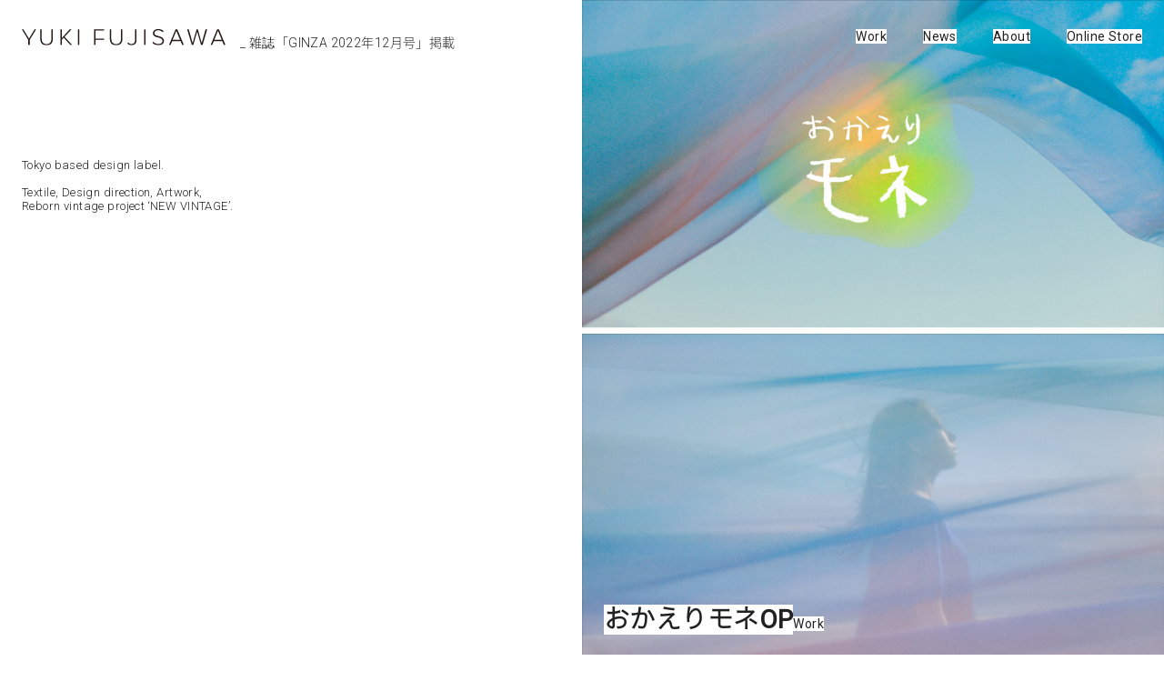

--- FILE ---
content_type: text/html; charset=UTF-8
request_url: http://yuki-fujisawa.com/2022/11
body_size: 10961
content:
<!DOCTYPE html>
<html lang="ja">
<head>
<meta charset="utf-8">
<meta http-equiv="X-UA-Compatible" content="IE=edge">
<meta name="viewport" content="width=device-width, initial-scale=1">
<meta name="description" content="YUKI FUJISAWA｜Textile artist , Designer">
<meta name="format-detection" content="telephone=no">
<meta property="og:title" content="雑誌「GINZA 2022年12月号」掲載 - YUKI FUJISAWA">
<meta property="og:url" content="http://yuki-fujisawa.com/2022/11/10/4988">
<meta property="og:type" content="website">
<meta property="og:description" content="YUKI FUJISAWA｜Textile artist , Designer">
<meta property="og:image" content="http://yuki-fujisawa.com/wp17/wp-content/themes/yukifujisawa_v19/assets/img/ogp.png">
<meta property="og:site_name" content="YUKI FUJISAWA">
<meta name="twitter:card" content="summary_large_image">
<title>
11月 &#8211; 2022 &#8211; YUKI FUJISAWA</title>
<script src="https://use.typekit.net/qjt0ixm.js"></script>
<script>try{Typekit.load({ async: true });}catch(e){}</script>
<link href="https://fonts.googleapis.com/css?family=Roboto:300,400" rel="stylesheet">
<link rel="shortcut icon" href="http://yuki-fujisawa.com/wp17/wp-content/themes/yukifujisawa_v19/favicon.ico">
<link rel="apple-touch-icon-precomposed" href="http://yuki-fujisawa.com/wp17/wp-content/themes/yukifujisawa_v19/apple-touch-icon.png">
<link rel="apple-touch-icon-precomposed" href="http://yuki-fujisawa.com/wp17/wp-content/themes/yukifujisawa_v19/apple-touch-icon-precomposed.png">
<link rel="stylesheet" href="http://yuki-fujisawa.com/wp17/wp-content/themes/yukifujisawa_v19/assets/css/ress.min.css" media="screen">
<link rel="stylesheet" href="http://yuki-fujisawa.com/wp17/wp-content/themes/yukifujisawa_v19/assets/css/common19.css?20260121232757" media="screen">
<script src="https://ajax.googleapis.com/ajax/libs/jquery/2.1.4/jquery.min.js"></script>
<script type="text/javascript" src="http://yuki-fujisawa.com/wp17/wp-content/themes/yukifujisawa_v19/assets/js/main.js?20260121232757"></script>

<link rel="alternate" type="application/rss+xml" title="YUKI FUJISAWA RSS Feed" href="http://yuki-fujisawa.com/feed">
<link rel="pingback" href="http://yuki-fujisawa.com/wp17/xmlrpc.php">
<script>
  (function(i,s,o,g,r,a,m){i['GoogleAnalyticsObject']=r;i[r]=i[r]||function(){
  (i[r].q=i[r].q||[]).push(arguments)},i[r].l=1*new Date();a=s.createElement(o),
  m=s.getElementsByTagName(o)[0];a.async=1;a.src=g;m.parentNode.insertBefore(a,m)
  })(window,document,'script','//www.google-analytics.com/analytics.js','ga');
  ga('create', 'UA-47071587-1', 'yuki-fujisawa.com');
  ga('send', 'pageview');
</script>

<link rel='dns-prefetch' href='//s.w.org' />
		<script type="text/javascript">
			window._wpemojiSettings = {"baseUrl":"https:\/\/s.w.org\/images\/core\/emoji\/2.3\/72x72\/","ext":".png","svgUrl":"https:\/\/s.w.org\/images\/core\/emoji\/2.3\/svg\/","svgExt":".svg","source":{"concatemoji":"http:\/\/yuki-fujisawa.com\/wp17\/wp-includes\/js\/wp-emoji-release.min.js?ver=4.8.25"}};
			!function(t,a,e){var r,i,n,o=a.createElement("canvas"),l=o.getContext&&o.getContext("2d");function c(t){var e=a.createElement("script");e.src=t,e.defer=e.type="text/javascript",a.getElementsByTagName("head")[0].appendChild(e)}for(n=Array("flag","emoji4"),e.supports={everything:!0,everythingExceptFlag:!0},i=0;i<n.length;i++)e.supports[n[i]]=function(t){var e,a=String.fromCharCode;if(!l||!l.fillText)return!1;switch(l.clearRect(0,0,o.width,o.height),l.textBaseline="top",l.font="600 32px Arial",t){case"flag":return(l.fillText(a(55356,56826,55356,56819),0,0),e=o.toDataURL(),l.clearRect(0,0,o.width,o.height),l.fillText(a(55356,56826,8203,55356,56819),0,0),e===o.toDataURL())?!1:(l.clearRect(0,0,o.width,o.height),l.fillText(a(55356,57332,56128,56423,56128,56418,56128,56421,56128,56430,56128,56423,56128,56447),0,0),e=o.toDataURL(),l.clearRect(0,0,o.width,o.height),l.fillText(a(55356,57332,8203,56128,56423,8203,56128,56418,8203,56128,56421,8203,56128,56430,8203,56128,56423,8203,56128,56447),0,0),e!==o.toDataURL());case"emoji4":return l.fillText(a(55358,56794,8205,9794,65039),0,0),e=o.toDataURL(),l.clearRect(0,0,o.width,o.height),l.fillText(a(55358,56794,8203,9794,65039),0,0),e!==o.toDataURL()}return!1}(n[i]),e.supports.everything=e.supports.everything&&e.supports[n[i]],"flag"!==n[i]&&(e.supports.everythingExceptFlag=e.supports.everythingExceptFlag&&e.supports[n[i]]);e.supports.everythingExceptFlag=e.supports.everythingExceptFlag&&!e.supports.flag,e.DOMReady=!1,e.readyCallback=function(){e.DOMReady=!0},e.supports.everything||(r=function(){e.readyCallback()},a.addEventListener?(a.addEventListener("DOMContentLoaded",r,!1),t.addEventListener("load",r,!1)):(t.attachEvent("onload",r),a.attachEvent("onreadystatechange",function(){"complete"===a.readyState&&e.readyCallback()})),(r=e.source||{}).concatemoji?c(r.concatemoji):r.wpemoji&&r.twemoji&&(c(r.twemoji),c(r.wpemoji)))}(window,document,window._wpemojiSettings);
		</script>
		<style type="text/css">
img.wp-smiley,
img.emoji {
	display: inline !important;
	border: none !important;
	box-shadow: none !important;
	height: 1em !important;
	width: 1em !important;
	margin: 0 .07em !important;
	vertical-align: -0.1em !important;
	background: none !important;
	padding: 0 !important;
}
</style>
<script type='text/javascript' src='http://yuki-fujisawa.com/wp17/wp-content/plugins/wp-retina-2x/js/picturefill.min.js?ver=3.0.2'></script>
<link rel='https://api.w.org/' href='http://yuki-fujisawa.com/wp-json/' />
<link rel="EditURI" type="application/rsd+xml" title="RSD" href="http://yuki-fujisawa.com/wp17/xmlrpc.php?rsd" />
<link rel="wlwmanifest" type="application/wlwmanifest+xml" href="http://yuki-fujisawa.com/wp17/wp-includes/wlwmanifest.xml" /> 
<meta name="generator" content="WordPress 4.8.25" />
		<style type="text/css" id="wp-custom-css">
			/*
ここに独自の CSS を追加することができます。

詳しくは上のヘルプアイコンをクリックしてください。
*/
.inner_works_custom {
	display: flex;
	flex-wrap: wrap;
	justify-content: center;
align-items: baseline;
}
.inner_works_custom img {
	margin: 0 auto 37.5vh;
	max-height: initial;
	height: auto;
}
.inner_works_custom img:nth-child(2), .inner_works_custom img:nth-child(3), .inner_works_custom img:nth-child(8), .inner_works_custom img:nth-child(9), .inner_works_custom img:nth-child(12), .inner_works_custom img:nth-child(13), .inner_works_custom img:nth-child(16), .inner_works_custom img:nth-child(17), .inner_works_custom img:nth-child(21), .inner_works_custom img:nth-child(22), .inner_works_custom img:nth-child(24), .inner_works_custom img:nth-child(25), .inner_works_custom img:nth-child(27), .inner_works_custom img:nth-child(28), .inner_works_custom img:nth-child(31), .inner_works_custom img:nth-child(32), .inner_works_custom img:nth-child(35), .inner_works_custom img:nth-child(36), .inner_works_custom img:nth-child(38), .inner_works_custom img:nth-child(39), .inner_works_custom img:nth-child(41), .inner_works_custom img:nth-child(42), .inner_works_custom img:nth-child(44), .inner_works_custom img:nth-child(45), .inner_works_custom img:nth-child(47), .inner_works_custom img:nth-child(48), .inner_works_custom img:nth-child(51), .inner_works_custom img:nth-child(52), .inner_works_custom img:nth-child(55), .inner_works_custom img:nth-child(56) {
	width: 48%;
}

@media screen and (max-width: 599px) {
	.inner_works.inner_works_custom img {
	margin: 0 auto 28.125vh;
}
}		</style>
	</head>
<body ontouchstart="">
<div id="wrapper">
	<div id="header-wrapper">
		
		<nav>
	 		<ul id="spnav">
	 			<li><a href="http://yuki-fujisawa.com/works">Work</a>
	 				<ul>
	 					<li><a href="http://yuki-fujisawa.com/stories">Stories</a></li>
	 					<li><a href="http://yuki-fujisawa.com/stockist">Stockist</a></li>
	 					<li><a href="http://yuki-fujisawa.com/howtocare">Care / Repair</a></li>
	 				</ul>
	 			</li>
	 			<li><a href="http://yuki-fujisawa.com/news">News</a></li>
	 			<li><a href="http://yuki-fujisawa.com/about">About</a></li>
	 			<li><a href="http://store.yuki-fujisawa.com" target="_blank">Online Store</a></li>
	 		</ul>
			<ul class="sns">
				<li><a class="instagram" href="https://www.instagram.com/yuki__fujisawa/" target="_blank"><img src="http://yuki-fujisawa.com/wp17/wp-content/themes/yukifujisawa_v19/assets/img/icon_instagram.svg" alt="Instagram"></a></li>
				<li><a class="facebook" href="https://www.facebook.com/YUKIFUJISAWA.info" target="_blank"><img src="http://yuki-fujisawa.com/wp17/wp-content/themes/yukifujisawa_v19/assets/img/icon_facebook.png" alt="Facebook"></a></li>
			</ul>
		</nav>
	</div>

	<header>
		<h1 id="logo"><a href="http://yuki-fujisawa.com"><img src="http://yuki-fujisawa.com/wp17/wp-content/themes/yukifujisawa_v19/assets/img/logo.svg" alt="YUKI FUJISAWA"></a></h1>
		<h1 id="ttl_page">_ 雑誌「GINZA 2022年12月号」掲載</h1>		<div id="bt_menu">
			<div class="bt_line"></div>
			<div class="bt_line"></div>
			<div class="bt_line"></div>
		</div>
		
	 		<ul id="pcnav">
	 			<li id="nav_nv"><a href="http://yuki-fujisawa.com/works">Work</a>
	 				<ul>
	 					<li><a href="http://yuki-fujisawa.com/stories">Stories</a></li>
	 					<li><a href="http://yuki-fujisawa.com/stockist">Stockist</a></li>
	 					<li><a href="http://yuki-fujisawa.com/howtocare">Care / Repair</a></li>
	 				</ul>
	 			</li>
	 			<li><a href="http://yuki-fujisawa.com/news">News</a></li>
	 			<li><a href="http://yuki-fujisawa.com/about">About</a></li>
	 			<li><a href="http://store.yuki-fujisawa.com" target="_blank">Online Store</a></li>
	 		</ul>
			
		
	</header><main id="top">
	<p id="top_text" class="switch">Tokyo based design label.<br>
		<br>
Textile, Design direction, Artwork, <br>
Reborn vintage project ‘NEW VINTAGE’.</p>


	<div id="pickup_top" class="switch">
				<a href="http://yuki-fujisawa.com/work/asadora-nhk">	
			<p class="ttl"><span>おかえりモネOP</span><span class="small">Work</span></p>
			<div class="thumbnail"><img width="1080" height="1226" src="http://yuki-fujisawa.com/wp17/wp-content/uploads/2021/05/mn3.jpg" class="attachment-post-thumbnail size-post-thumbnail wp-post-image" alt="" srcset="http://yuki-fujisawa.com/wp17/wp-content/uploads/2021/05/mn3.jpg 1080w, http://yuki-fujisawa.com/wp17/wp-content/uploads/2021/05/mn3-264x300.jpg 264w, http://yuki-fujisawa.com/wp17/wp-content/uploads/2021/05/mn3-768x872.jpg 768w, http://yuki-fujisawa.com/wp17/wp-content/uploads/2021/05/mn3-902x1024.jpg 902w, http://yuki-fujisawa.com/wp17/wp-content/uploads/2021/05/mn3-396x450.jpg 396w, http://yuki-fujisawa.com/wp17/wp-content/uploads/2021/05/mn3-396x450@2x.jpg 792w" sizes="(max-width: 1080px) 100vw, 1080px" /></div>
		</a>
		
	</div><!--/pickup_top-->


	<div class="grid switch">
		<div class="grid-sizer"></div>
			
		<div class="grid-item">
			<a href="http://yuki-fujisawa.com/work/%e6%bc%94%e5%8a%87%e5%9b%a3%e4%bd%93-%e3%83%9e%e3%83%bc%e3%83%a0%e3%81%a8%e3%82%b8%e3%83%97%e3%82%b7%e3%83%bcxyuki-fujisawa%e3%80%80%e3%80%8ccurtain-call%e3%80%8dscene-4%ef%bd%9c%e6%97%a5">				<img width="337" height="450" src="http://yuki-fujisawa.com/wp17/wp-content/uploads/2025/12/LINE_ALBUM_114_251227_1-337x450.jpg" class="attachment-glid size-glid wp-post-image" alt="" srcset="http://yuki-fujisawa.com/wp17/wp-content/uploads/2025/12/LINE_ALBUM_114_251227_1-337x450.jpg 337w, http://yuki-fujisawa.com/wp17/wp-content/uploads/2025/12/LINE_ALBUM_114_251227_1-225x300.jpg 225w, http://yuki-fujisawa.com/wp17/wp-content/uploads/2025/12/LINE_ALBUM_114_251227_1-768x1024.jpg 768w, http://yuki-fujisawa.com/wp17/wp-content/uploads/2025/12/LINE_ALBUM_114_251227_1-1050x1400.jpg 1050w, http://yuki-fujisawa.com/wp17/wp-content/uploads/2025/12/LINE_ALBUM_114_251227_1.jpg 1108w, http://yuki-fujisawa.com/wp17/wp-content/uploads/2025/12/LINE_ALBUM_114_251227_1-337x450@2x.jpg 674w" sizes="(max-width: 337px) 100vw, 337px" />				<div class="caption">
					<p class="ttl">演劇団体 マームとジプシー×YUKI FUJISAWA　「Curtain Call」scene 4｜日記と手紙、そして海へ行く</p>
					<p class="category">artwork</p>
					<p class="credit"></p>
				</div>
			</a>
		</div>
			
		<div class="grid-item">
			<a href="http://yuki-fujisawa.com/work/newoldkarimoku-yukifujisawa">				<img width="450" height="338" src="http://yuki-fujisawa.com/wp17/wp-content/uploads/2025/12/p1-KV-20250221_DSF0227-final-450x338.jpg" class="attachment-glid size-glid wp-post-image" alt="" srcset="http://yuki-fujisawa.com/wp17/wp-content/uploads/2025/12/p1-KV-20250221_DSF0227-final-450x338.jpg 450w, http://yuki-fujisawa.com/wp17/wp-content/uploads/2025/12/p1-KV-20250221_DSF0227-final-300x225.jpg 300w, http://yuki-fujisawa.com/wp17/wp-content/uploads/2025/12/p1-KV-20250221_DSF0227-final-768x576.jpg 768w, http://yuki-fujisawa.com/wp17/wp-content/uploads/2025/12/p1-KV-20250221_DSF0227-final-1024x768.jpg 1024w, http://yuki-fujisawa.com/wp17/wp-content/uploads/2025/12/p1-KV-20250221_DSF0227-final-1400x1050.jpg 1400w, http://yuki-fujisawa.com/wp17/wp-content/uploads/2025/12/p1-KV-20250221_DSF0227-final.jpg 1500w, http://yuki-fujisawa.com/wp17/wp-content/uploads/2025/12/p1-KV-20250221_DSF0227-final-450x338@2x.jpg 900w" sizes="(max-width: 450px) 100vw, 450px" />				<div class="caption">
					<p class="ttl">「ニューオールドカリモク」by YUKI FUJISAWA</p>
					<p class="category"></p>
					<p class="credit"></p>
				</div>
			</a>
		</div>
			
		<div class="grid-item">
			<a href="http://yuki-fujisawa.com/work/tasaki-2025">				<img width="450" height="321" src="http://yuki-fujisawa.com/wp17/wp-content/uploads/2025/03/GFX07480-1500-450x321.jpg" class="attachment-glid size-glid wp-post-image" alt="" srcset="http://yuki-fujisawa.com/wp17/wp-content/uploads/2025/03/GFX07480-1500-450x321.jpg 450w, http://yuki-fujisawa.com/wp17/wp-content/uploads/2025/03/GFX07480-1500-300x214.jpg 300w, http://yuki-fujisawa.com/wp17/wp-content/uploads/2025/03/GFX07480-1500-768x548.jpg 768w, http://yuki-fujisawa.com/wp17/wp-content/uploads/2025/03/GFX07480-1500-1024x731.jpg 1024w, http://yuki-fujisawa.com/wp17/wp-content/uploads/2025/03/GFX07480-1500-1400x1000.jpg 1400w, http://yuki-fujisawa.com/wp17/wp-content/uploads/2025/03/GFX07480-1500.jpg 1500w, http://yuki-fujisawa.com/wp17/wp-content/uploads/2025/03/GFX07480-1500-450x321@2x.jpg 900w" sizes="(max-width: 450px) 100vw, 450px" />				<div class="caption">
					<p class="ttl">TASAKI銀座本店「Bloomin&#8217; Pearl」</p>
					<p class="category">textile</p>
					<p class="credit"></p>
				</div>
			</a>
		</div>
			
		<div class="grid-item">
			<a href="http://yuki-fujisawa.com/work/ichikoaoba-20240629">				<img width="300" height="450" src="http://yuki-fujisawa.com/wp17/wp-content/uploads/2024/10/DSC0745c-300x450.jpg" class="attachment-glid size-glid wp-post-image" alt="" srcset="http://yuki-fujisawa.com/wp17/wp-content/uploads/2024/10/DSC0745c-300x450.jpg 300w, http://yuki-fujisawa.com/wp17/wp-content/uploads/2024/10/DSC0745c-200x300.jpg 200w, http://yuki-fujisawa.com/wp17/wp-content/uploads/2024/10/DSC0745c-768x1152.jpg 768w, http://yuki-fujisawa.com/wp17/wp-content/uploads/2024/10/DSC0745c-683x1024.jpg 683w, http://yuki-fujisawa.com/wp17/wp-content/uploads/2024/10/DSC0745c-933x1400.jpg 933w, http://yuki-fujisawa.com/wp17/wp-content/uploads/2024/10/DSC0745c.jpg 1200w, http://yuki-fujisawa.com/wp17/wp-content/uploads/2024/10/DSC0745c-300x450@2x.jpg 600w" sizes="(max-width: 300px) 100vw, 300px" />				<div class="caption">
					<p class="ttl">青葉市子　衣装</p>
					<p class="category">fashion</p>
					<p class="credit"></p>
				</div>
			</a>
		</div>
			
		<div class="grid-item">
			<a href="https://store.yuki-fujisawa.com/blogs/stories/aran-hand-knitted-2024">
								<img width="298" height="450" src="http://yuki-fujisawa.com/wp17/wp-content/uploads/2024/04/000000110023-298x450.jpg" class="attachment-glid size-glid wp-post-image" alt="" srcset="http://yuki-fujisawa.com/wp17/wp-content/uploads/2024/04/000000110023-298x450.jpg 298w, http://yuki-fujisawa.com/wp17/wp-content/uploads/2024/04/000000110023-199x300.jpg 199w, http://yuki-fujisawa.com/wp17/wp-content/uploads/2024/04/000000110023-768x1158.jpg 768w, http://yuki-fujisawa.com/wp17/wp-content/uploads/2024/04/000000110023-679x1024.jpg 679w, http://yuki-fujisawa.com/wp17/wp-content/uploads/2024/04/000000110023-928x1400.jpg 928w, http://yuki-fujisawa.com/wp17/wp-content/uploads/2024/04/000000110023.jpg 1200w, http://yuki-fujisawa.com/wp17/wp-content/uploads/2024/04/000000110023-298x450@2x.jpg 596w" sizes="(max-width: 298px) 100vw, 298px" />				<div class="caption">
					<p class="ttl">Aran Hand-Knitted 2024</p>
					<p class="category"></p>
					<p class="credit"></p>
				</div>
			</a>
		</div>
			
		<div class="grid-item">
			<a href="https://youtu.be/U7WqILhNkkE">
								<img width="450" height="268" src="http://yuki-fujisawa.com/wp17/wp-content/uploads/2023/09/remolino-450x268.jpg" class="attachment-glid size-glid wp-post-image" alt="" srcset="http://yuki-fujisawa.com/wp17/wp-content/uploads/2023/09/remolino-450x268.jpg 450w, http://yuki-fujisawa.com/wp17/wp-content/uploads/2023/09/remolino-300x179.jpg 300w, http://yuki-fujisawa.com/wp17/wp-content/uploads/2023/09/remolino-768x458.jpg 768w, http://yuki-fujisawa.com/wp17/wp-content/uploads/2023/09/remolino-1024x610.jpg 1024w, http://yuki-fujisawa.com/wp17/wp-content/uploads/2023/09/remolino-1400x834.jpg 1400w, http://yuki-fujisawa.com/wp17/wp-content/uploads/2023/09/remolino.jpg 1500w, http://yuki-fujisawa.com/wp17/wp-content/uploads/2023/09/remolino-450x268@2x.jpg 900w" sizes="(max-width: 450px) 100vw, 450px" />				<div class="caption">
					<p class="ttl">Remolino Project#1 ICHIKO AOBA × YUKI FUJISAWA</p>
					<p class="category"></p>
					<p class="credit"></p>
				</div>
			</a>
		</div>
			
		<div class="grid-item">
			<a href="https://store.yuki-fujisawa.com/pages/look-aran-hand-knitted-2023">
								<img width="386" height="450" src="http://yuki-fujisawa.com/wp17/wp-content/uploads/2023/07/1_0b5d865c-5af8-4249-847e-6185d0009568-386x450.jpg" class="attachment-glid size-glid wp-post-image" alt="" srcset="http://yuki-fujisawa.com/wp17/wp-content/uploads/2023/07/1_0b5d865c-5af8-4249-847e-6185d0009568-386x450.jpg 386w, http://yuki-fujisawa.com/wp17/wp-content/uploads/2023/07/1_0b5d865c-5af8-4249-847e-6185d0009568-257x300.jpg 257w, http://yuki-fujisawa.com/wp17/wp-content/uploads/2023/07/1_0b5d865c-5af8-4249-847e-6185d0009568-768x896.jpg 768w, http://yuki-fujisawa.com/wp17/wp-content/uploads/2023/07/1_0b5d865c-5af8-4249-847e-6185d0009568-878x1024.jpg 878w, http://yuki-fujisawa.com/wp17/wp-content/uploads/2023/07/1_0b5d865c-5af8-4249-847e-6185d0009568.jpg 1200w, http://yuki-fujisawa.com/wp17/wp-content/uploads/2023/07/1_0b5d865c-5af8-4249-847e-6185d0009568-386x450@2x.jpg 772w" sizes="(max-width: 386px) 100vw, 386px" />				<div class="caption">
					<p class="ttl">Aran Hand-Knitted 2023</p>
					<p class="category"></p>
					<p class="credit"></p>
				</div>
			</a>
		</div>
			
		<div class="grid-item">
			<a href="http://yuki-fujisawa.com/work/marika-ito-2022">				<img width="360" height="450" src="http://yuki-fujisawa.com/wp17/wp-content/uploads/2022/05/IMG_5232-1-360x450.jpg" class="attachment-glid size-glid wp-post-image" alt="" srcset="http://yuki-fujisawa.com/wp17/wp-content/uploads/2022/05/IMG_5232-1-360x450.jpg 360w, http://yuki-fujisawa.com/wp17/wp-content/uploads/2022/05/IMG_5232-1-240x300.jpg 240w, http://yuki-fujisawa.com/wp17/wp-content/uploads/2022/05/IMG_5232-1-768x960.jpg 768w, http://yuki-fujisawa.com/wp17/wp-content/uploads/2022/05/IMG_5232-1.jpg 800w, http://yuki-fujisawa.com/wp17/wp-content/uploads/2022/05/IMG_5232-1-360x450@2x.jpg 720w" sizes="(max-width: 360px) 100vw, 360px" />				<div class="caption">
					<p class="ttl">日本映画批評家大賞 新人女優賞 授賞式衣装　伊藤万理華</p>
					<p class="category">fashion</p>
					<p class="credit"></p>
				</div>
			</a>
		</div>
			
		<div class="grid-item">
			<a href="http://yuki-fujisawa.com/work/kanekoayano-textile-2022">				<img width="360" height="450" src="http://yuki-fujisawa.com/wp17/wp-content/uploads/2022/05/IMG_2979-1-360x450.jpg" class="attachment-glid size-glid wp-post-image" alt="" srcset="http://yuki-fujisawa.com/wp17/wp-content/uploads/2022/05/IMG_2979-1-360x450.jpg 360w, http://yuki-fujisawa.com/wp17/wp-content/uploads/2022/05/IMG_2979-1-240x300.jpg 240w, http://yuki-fujisawa.com/wp17/wp-content/uploads/2022/05/IMG_2979-1-768x960.jpg 768w, http://yuki-fujisawa.com/wp17/wp-content/uploads/2022/05/IMG_2979-1.jpg 800w, http://yuki-fujisawa.com/wp17/wp-content/uploads/2022/05/IMG_2979-1-360x450@2x.jpg 720w" sizes="(max-width: 360px) 100vw, 360px" />				<div class="caption">
					<p class="ttl">カネコアヤノ　舞台装飾</p>
					<p class="category">textile</p>
					<p class="credit"></p>
				</div>
			</a>
		</div>
			
		<div class="grid-item">
			<a href="http://yuki-fujisawa.com/work/aran-hand-knitted-2022">				<img width="360" height="450" src="http://yuki-fujisawa.com/wp17/wp-content/uploads/2022/05/cut07_069レタッチ済-360x450.jpg" class="attachment-glid size-glid wp-post-image" alt="" srcset="http://yuki-fujisawa.com/wp17/wp-content/uploads/2022/05/cut07_069レタッチ済-360x450.jpg 360w, http://yuki-fujisawa.com/wp17/wp-content/uploads/2022/05/cut07_069レタッチ済-240x300.jpg 240w, http://yuki-fujisawa.com/wp17/wp-content/uploads/2022/05/cut07_069レタッチ済-768x960.jpg 768w, http://yuki-fujisawa.com/wp17/wp-content/uploads/2022/05/cut07_069レタッチ済.jpg 800w, http://yuki-fujisawa.com/wp17/wp-content/uploads/2022/05/cut07_069レタッチ済-360x450@2x.jpg 720w" sizes="(max-width: 360px) 100vw, 360px" />				<div class="caption">
					<p class="ttl">Aran Hand-knitted 2022</p>
					<p class="category">fashion</p>
					<p class="credit"></p>
				</div>
			</a>
		</div>
			
		<div class="grid-item">
			<a href="http://yuki-fujisawa.com/work/jewelry-2022">				<img width="304" height="450" src="http://yuki-fujisawa.com/wp17/wp-content/uploads/2022/02/YF1-ear-1-304x450.jpg" class="attachment-glid size-glid wp-post-image" alt="" srcset="http://yuki-fujisawa.com/wp17/wp-content/uploads/2022/02/YF1-ear-1-304x450.jpg 304w, http://yuki-fujisawa.com/wp17/wp-content/uploads/2022/02/YF1-ear-1-203x300.jpg 203w, http://yuki-fujisawa.com/wp17/wp-content/uploads/2022/02/YF1-ear-1-768x1137.jpg 768w, http://yuki-fujisawa.com/wp17/wp-content/uploads/2022/02/YF1-ear-1-692x1024.jpg 692w, http://yuki-fujisawa.com/wp17/wp-content/uploads/2022/02/YF1-ear-1-946x1400.jpg 946w, http://yuki-fujisawa.com/wp17/wp-content/uploads/2022/02/YF1-ear-1.jpg 1228w, http://yuki-fujisawa.com/wp17/wp-content/uploads/2022/02/YF1-ear-1-304x450@2x.jpg 608w" sizes="(max-width: 304px) 100vw, 304px" />				<div class="caption">
					<p class="ttl">Jewelry 2022</p>
					<p class="category">fashion</p>
					<p class="credit"></p>
				</div>
			</a>
		</div>
			
		<div class="grid-item">
			<a href="http://yuki-fujisawa.com/work/ua-costume">				<img width="360" height="450" src="http://yuki-fujisawa.com/wp17/wp-content/uploads/2022/01/IMG_43AAFA45694D-1-360x450.jpeg" class="attachment-glid size-glid wp-post-image" alt="" srcset="http://yuki-fujisawa.com/wp17/wp-content/uploads/2022/01/IMG_43AAFA45694D-1-360x450.jpeg 360w, http://yuki-fujisawa.com/wp17/wp-content/uploads/2022/01/IMG_43AAFA45694D-1-240x300.jpeg 240w, http://yuki-fujisawa.com/wp17/wp-content/uploads/2022/01/IMG_43AAFA45694D-1-768x960.jpeg 768w, http://yuki-fujisawa.com/wp17/wp-content/uploads/2022/01/IMG_43AAFA45694D-1-819x1024.jpeg 819w, http://yuki-fujisawa.com/wp17/wp-content/uploads/2022/01/IMG_43AAFA45694D-1.jpeg 863w, http://yuki-fujisawa.com/wp17/wp-content/uploads/2022/01/IMG_43AAFA45694D-1-360x450@2x.jpeg 720w" sizes="(max-width: 360px) 100vw, 360px" />				<div class="caption">
					<p class="ttl">UA25周年アニバーサリーライブ衣装</p>
					<p class="category"></p>
					<p class="credit"></p>
				</div>
			</a>
		</div>
			
		<div class="grid-item">
			<a href="http://yuki-fujisawa.com/work/hobonichi2022">				<img width="360" height="450" src="http://yuki-fujisawa.com/wp17/wp-content/uploads/2021/08/76A99751000px-150kb-360x450.jpg" class="attachment-glid size-glid wp-post-image" alt="" srcset="http://yuki-fujisawa.com/wp17/wp-content/uploads/2021/08/76A99751000px-150kb-360x450.jpg 360w, http://yuki-fujisawa.com/wp17/wp-content/uploads/2021/08/76A99751000px-150kb-240x300.jpg 240w, http://yuki-fujisawa.com/wp17/wp-content/uploads/2021/08/76A99751000px-150kb-768x960.jpg 768w, http://yuki-fujisawa.com/wp17/wp-content/uploads/2021/08/76A99751000px-150kb-819x1024.jpg 819w, http://yuki-fujisawa.com/wp17/wp-content/uploads/2021/08/76A99751000px-150kb.jpg 1000w, http://yuki-fujisawa.com/wp17/wp-content/uploads/2021/08/76A99751000px-150kb-360x450@2x.jpg 720w" sizes="(max-width: 360px) 100vw, 360px" />				<div class="caption">
					<p class="ttl">ほぼ日手帳2022</p>
					<p class="category">stationery</p>
					<p class="credit"></p>
				</div>
			</a>
		</div>
			
		<div class="grid-item">
			<a href="http://yuki-fujisawa.com/work/kanekoayano">				<img width="304" height="450" src="http://yuki-fujisawa.com/wp17/wp-content/uploads/2021/07/37710003-304x450.jpg" class="attachment-glid size-glid wp-post-image" alt="" srcset="http://yuki-fujisawa.com/wp17/wp-content/uploads/2021/07/37710003-304x450.jpg 304w, http://yuki-fujisawa.com/wp17/wp-content/uploads/2021/07/37710003-203x300.jpg 203w, http://yuki-fujisawa.com/wp17/wp-content/uploads/2021/07/37710003-768x1137.jpg 768w, http://yuki-fujisawa.com/wp17/wp-content/uploads/2021/07/37710003-692x1024.jpg 692w, http://yuki-fujisawa.com/wp17/wp-content/uploads/2021/07/37710003-946x1400.jpg 946w, http://yuki-fujisawa.com/wp17/wp-content/uploads/2021/07/37710003.jpg 1000w, http://yuki-fujisawa.com/wp17/wp-content/uploads/2021/07/37710003-304x450@2x.jpg 608w" sizes="(max-width: 304px) 100vw, 304px" />				<div class="caption">
					<p class="ttl">カネコアヤノ衣装2019-2021</p>
					<p class="category"></p>
					<p class="credit"></p>
				</div>
			</a>
		</div>
			
		<div class="grid-item">
			<a href="http://yuki-fujisawa.com/work/aran-hand-knitted-2021">				<img width="360" height="450" src="http://yuki-fujisawa.com/wp17/wp-content/uploads/2021/07/e11-1-360x450.jpg" class="attachment-glid size-glid wp-post-image" alt="" srcset="http://yuki-fujisawa.com/wp17/wp-content/uploads/2021/07/e11-1-360x450.jpg 360w, http://yuki-fujisawa.com/wp17/wp-content/uploads/2021/07/e11-1-240x300.jpg 240w, http://yuki-fujisawa.com/wp17/wp-content/uploads/2021/07/e11-1-768x959.jpg 768w, http://yuki-fujisawa.com/wp17/wp-content/uploads/2021/07/e11-1-820x1024.jpg 820w, http://yuki-fujisawa.com/wp17/wp-content/uploads/2021/07/e11-1.jpg 1000w, http://yuki-fujisawa.com/wp17/wp-content/uploads/2021/07/e11-1-360x450@2x.jpg 720w" sizes="(max-width: 360px) 100vw, 360px" />				<div class="caption">
					<p class="ttl">Aran Hand-knitted 2021</p>
					<p class="category">fashion</p>
					<p class="credit"></p>
				</div>
			</a>
		</div>
			
		<div class="grid-item">
			<a href="http://yuki-fujisawa.com/work/bungakukai">				<img width="450" height="360" src="http://yuki-fujisawa.com/wp17/wp-content/uploads/2021/07/210622_0017-1-450x360.jpg" class="attachment-glid size-glid wp-post-image" alt="" srcset="http://yuki-fujisawa.com/wp17/wp-content/uploads/2021/07/210622_0017-1-450x360.jpg 450w, http://yuki-fujisawa.com/wp17/wp-content/uploads/2021/07/210622_0017-1-300x240.jpg 300w, http://yuki-fujisawa.com/wp17/wp-content/uploads/2021/07/210622_0017-1-768x614.jpg 768w, http://yuki-fujisawa.com/wp17/wp-content/uploads/2021/07/210622_0017-1-1024x819.jpg 1024w, http://yuki-fujisawa.com/wp17/wp-content/uploads/2021/07/210622_0017-1.jpg 1080w, http://yuki-fujisawa.com/wp17/wp-content/uploads/2021/07/210622_0017-1-450x360@2x.jpg 900w" sizes="(max-width: 450px) 100vw, 450px" />				<div class="caption">
					<p class="ttl">「文學界」朝吹真理子×YUKI FUJISAWA×村田沙耶香</p>
					<p class="category"></p>
					<p class="credit"></p>
				</div>
			</a>
		</div>
			
		<div class="grid-item">
			<a href="http://yuki-fujisawa.com/work/asadora-nhk">				<img width="396" height="450" src="http://yuki-fujisawa.com/wp17/wp-content/uploads/2021/05/mn3-396x450.jpg" class="attachment-glid size-glid wp-post-image" alt="" srcset="http://yuki-fujisawa.com/wp17/wp-content/uploads/2021/05/mn3-396x450.jpg 396w, http://yuki-fujisawa.com/wp17/wp-content/uploads/2021/05/mn3-264x300.jpg 264w, http://yuki-fujisawa.com/wp17/wp-content/uploads/2021/05/mn3-768x872.jpg 768w, http://yuki-fujisawa.com/wp17/wp-content/uploads/2021/05/mn3-902x1024.jpg 902w, http://yuki-fujisawa.com/wp17/wp-content/uploads/2021/05/mn3.jpg 1080w, http://yuki-fujisawa.com/wp17/wp-content/uploads/2021/05/mn3-396x450@2x.jpg 792w" sizes="(max-width: 396px) 100vw, 396px" />				<div class="caption">
					<p class="ttl">NHK連続テレビ小説「おかえりモネ」OP</p>
					<p class="category">artwork</p>
					<p class="credit"></p>
				</div>
			</a>
		</div>
			
		<div class="grid-item">
			<a href="http://yuki-fujisawa.com/work/new-vintage-2020">				<img width="360" height="450" src="http://yuki-fujisawa.com/wp17/wp-content/uploads/2021/07/スタジオセッション-348-360x450.jpg" class="attachment-glid size-glid wp-post-image" alt="" srcset="http://yuki-fujisawa.com/wp17/wp-content/uploads/2021/07/スタジオセッション-348-360x450.jpg 360w, http://yuki-fujisawa.com/wp17/wp-content/uploads/2021/07/スタジオセッション-348-240x300.jpg 240w, http://yuki-fujisawa.com/wp17/wp-content/uploads/2021/07/スタジオセッション-348-768x960.jpg 768w, http://yuki-fujisawa.com/wp17/wp-content/uploads/2021/07/スタジオセッション-348-819x1024.jpg 819w, http://yuki-fujisawa.com/wp17/wp-content/uploads/2021/07/スタジオセッション-348.jpg 1000w, http://yuki-fujisawa.com/wp17/wp-content/uploads/2021/07/スタジオセッション-348-360x450@2x.jpg 720w" sizes="(max-width: 360px) 100vw, 360px" />				<div class="caption">
					<p class="ttl">NEW VINTAGE 2020｜Sweater in the Memory</p>
					<p class="category">NEW VINTAGE</p>
					<p class="credit"></p>
				</div>
			</a>
		</div>
			
		<div class="grid-item">
			<a href="http://yuki-fujisawa.com/work/jewelry-2020">				<img width="298" height="450" src="http://yuki-fujisawa.com/wp17/wp-content/uploads/2020/12/5_yukifujisawa2020-298x450.jpg" class="attachment-glid size-glid wp-post-image" alt="" srcset="http://yuki-fujisawa.com/wp17/wp-content/uploads/2020/12/5_yukifujisawa2020-298x450.jpg 298w, http://yuki-fujisawa.com/wp17/wp-content/uploads/2020/12/5_yukifujisawa2020-199x300.jpg 199w, http://yuki-fujisawa.com/wp17/wp-content/uploads/2020/12/5_yukifujisawa2020-768x1159.jpg 768w, http://yuki-fujisawa.com/wp17/wp-content/uploads/2020/12/5_yukifujisawa2020-679x1024.jpg 679w, http://yuki-fujisawa.com/wp17/wp-content/uploads/2020/12/5_yukifujisawa2020.jpg 800w, http://yuki-fujisawa.com/wp17/wp-content/uploads/2020/12/5_yukifujisawa2020-298x450@2x.jpg 596w" sizes="(max-width: 298px) 100vw, 298px" />				<div class="caption">
					<p class="ttl">Jewelry 2020</p>
					<p class="category"></p>
					<p class="credit"></p>
				</div>
			</a>
		</div>
			
		<div class="grid-item">
			<a href="http://yuki-fujisawa.com/work/pola-diem">				<img width="318" height="450" src="http://yuki-fujisawa.com/wp17/wp-content/uploads/2020/11/pola-yukifujisawa-b-318x450.jpg" class="attachment-glid size-glid wp-post-image" alt="" srcset="http://yuki-fujisawa.com/wp17/wp-content/uploads/2020/11/pola-yukifujisawa-b-318x450.jpg 318w, http://yuki-fujisawa.com/wp17/wp-content/uploads/2020/11/pola-yukifujisawa-b-212x300.jpg 212w, http://yuki-fujisawa.com/wp17/wp-content/uploads/2020/11/pola-yukifujisawa-b-768x1086.jpg 768w, http://yuki-fujisawa.com/wp17/wp-content/uploads/2020/11/pola-yukifujisawa-b-724x1024.jpg 724w, http://yuki-fujisawa.com/wp17/wp-content/uploads/2020/11/pola-yukifujisawa-b.jpg 800w, http://yuki-fujisawa.com/wp17/wp-content/uploads/2020/11/pola-yukifujisawa-b-318x450@2x.jpg 636w" sizes="(max-width: 318px) 100vw, 318px" />				<div class="caption">
					<p class="ttl">POLA ディエムクルール</p>
					<p class="category">artwork</p>
					<p class="credit"></p>
				</div>
			</a>
		</div>
			
		<div class="grid-item">
			<a href="http://yuki-fujisawa.com/work/%e3%83%9e%e3%83%bc%e3%83%a0%e3%81%a8%e3%82%b8%e3%83%97%e3%82%b7%e3%83%bc%e8%a1%a3%e8%a3%85%e3%80%8c%e7%aa%93%e3%82%88%e3%82%8a%e5%a4%96%e3%81%ab%e3%81%af%e7%a7%bb%e5%8b%95%e5%bc%8f%e9%81%8a%e5%9c%92">				<img width="450" height="253" src="http://yuki-fujisawa.com/wp17/wp-content/uploads/2021/07/ceaa8a11b2481e20de57c62477b41f0fc_23327681_210502_0001-1-450x253.jpg" class="attachment-glid size-glid wp-post-image" alt="" srcset="http://yuki-fujisawa.com/wp17/wp-content/uploads/2021/07/ceaa8a11b2481e20de57c62477b41f0fc_23327681_210502_0001-1-450x253.jpg 450w, http://yuki-fujisawa.com/wp17/wp-content/uploads/2021/07/ceaa8a11b2481e20de57c62477b41f0fc_23327681_210502_0001-1-300x169.jpg 300w, http://yuki-fujisawa.com/wp17/wp-content/uploads/2021/07/ceaa8a11b2481e20de57c62477b41f0fc_23327681_210502_0001-1-768x432.jpg 768w, http://yuki-fujisawa.com/wp17/wp-content/uploads/2021/07/ceaa8a11b2481e20de57c62477b41f0fc_23327681_210502_0001-1-1024x576.jpg 1024w, http://yuki-fujisawa.com/wp17/wp-content/uploads/2021/07/ceaa8a11b2481e20de57c62477b41f0fc_23327681_210502_0001-1-1400x788.jpg 1400w, http://yuki-fujisawa.com/wp17/wp-content/uploads/2021/07/ceaa8a11b2481e20de57c62477b41f0fc_23327681_210502_0001-1-450x253@2x.jpg 900w" sizes="(max-width: 450px) 100vw, 450px" />				<div class="caption">
					<p class="ttl">マームとジプシー衣装「窓より外には移動式遊園地」</p>
					<p class="category"></p>
					<p class="credit"></p>
				</div>
			</a>
		</div>
			
		<div class="grid-item">
			<a href="http://yuki-fujisawa.com/work/trippenxyuki-fujisawax%e3%83%9e%e3%83%bc%e3%83%a0%e3%81%a8%e3%82%b8%e3%83%97%e3%82%b7%e3%83%bc">				<img width="360" height="450" src="http://yuki-fujisawa.com/wp17/wp-content/uploads/2021/07/sss-360x450.jpg" class="attachment-glid size-glid wp-post-image" alt="" srcset="http://yuki-fujisawa.com/wp17/wp-content/uploads/2021/07/sss-360x450.jpg 360w, http://yuki-fujisawa.com/wp17/wp-content/uploads/2021/07/sss-240x300.jpg 240w, http://yuki-fujisawa.com/wp17/wp-content/uploads/2021/07/sss-768x960.jpg 768w, http://yuki-fujisawa.com/wp17/wp-content/uploads/2021/07/sss.jpg 800w, http://yuki-fujisawa.com/wp17/wp-content/uploads/2021/07/sss-360x450@2x.jpg 720w" sizes="(max-width: 360px) 100vw, 360px" />				<div class="caption">
					<p class="ttl">trippen×YUKI FUJISAWA×マームとジプシー</p>
					<p class="category"></p>
					<p class="credit"></p>
				</div>
			</a>
		</div>
			
		<div class="grid-item">
			<a href="http://yuki-fujisawa.com/work/handroom-yukifujisawa-21ss">				<img width="345" height="450" src="http://yuki-fujisawa.com/wp17/wp-content/uploads/2020/10/handroom_yukifujisawa_21-345x450.jpg" class="attachment-glid size-glid wp-post-image" alt="" srcset="http://yuki-fujisawa.com/wp17/wp-content/uploads/2020/10/handroom_yukifujisawa_21-345x450.jpg 345w, http://yuki-fujisawa.com/wp17/wp-content/uploads/2020/10/handroom_yukifujisawa_21-230x300.jpg 230w, http://yuki-fujisawa.com/wp17/wp-content/uploads/2020/10/handroom_yukifujisawa_21.jpg 700w, http://yuki-fujisawa.com/wp17/wp-content/uploads/2020/10/handroom_yukifujisawa_21-345x450@2x.jpg 690w" sizes="(max-width: 345px) 100vw, 345px" />				<div class="caption">
					<p class="ttl">HANDROOM×YUKI FUJISAWA 2021ss</p>
					<p class="category">fashion</p>
					<p class="credit"></p>
				</div>
			</a>
		</div>
			
		<div class="grid-item">
			<a href="http://yuki-fujisawa.com/work/kingjim-kitta">				<img width="450" height="300" src="http://yuki-fujisawa.com/wp17/wp-content/uploads/2020/09/HP_0728_010web-450x300.jpg" class="attachment-glid size-glid wp-post-image" alt="" srcset="http://yuki-fujisawa.com/wp17/wp-content/uploads/2020/09/HP_0728_010web-450x300.jpg 450w, http://yuki-fujisawa.com/wp17/wp-content/uploads/2020/09/HP_0728_010web-300x200.jpg 300w, http://yuki-fujisawa.com/wp17/wp-content/uploads/2020/09/HP_0728_010web-768x512.jpg 768w, http://yuki-fujisawa.com/wp17/wp-content/uploads/2020/09/HP_0728_010web.jpg 800w" sizes="(max-width: 450px) 100vw, 450px" />				<div class="caption">
					<p class="ttl">キングジム マスキングテープ</p>
					<p class="category">stationery</p>
					<p class="credit"></p>
				</div>
			</a>
		</div>
			
		<div class="grid-item">
			<a href="http://yuki-fujisawa.com/newvintage/foil-tote-bag">				<img width="360" height="450" src="http://yuki-fujisawa.com/wp17/wp-content/uploads/2020/09/DSCF1850-1-360x450.jpg" class="attachment-glid size-glid wp-post-image" alt="" srcset="http://yuki-fujisawa.com/wp17/wp-content/uploads/2020/09/DSCF1850-1-360x450.jpg 360w, http://yuki-fujisawa.com/wp17/wp-content/uploads/2020/09/DSCF1850-1-240x300.jpg 240w, http://yuki-fujisawa.com/wp17/wp-content/uploads/2020/09/DSCF1850-1-768x961.jpg 768w, http://yuki-fujisawa.com/wp17/wp-content/uploads/2020/09/DSCF1850-1.jpg 800w, http://yuki-fujisawa.com/wp17/wp-content/uploads/2020/09/DSCF1850-1-360x450@2x.jpg 720w" sizes="(max-width: 360px) 100vw, 360px" />				<div class="caption">
					<p class="ttl">Foil tote bag</p>
					<p class="category">NEW VINTAGE</p>
					<p class="credit"></p>
				</div>
			</a>
		</div>
			
		<div class="grid-item">
			<a href="http://yuki-fujisawa.com/newvintage/conceal-print-t-shirts">				<img width="360" height="450" src="http://yuki-fujisawa.com/wp17/wp-content/uploads/2020/09/DSCF1806-1-360x450.jpg" class="attachment-glid size-glid wp-post-image" alt="" srcset="http://yuki-fujisawa.com/wp17/wp-content/uploads/2020/09/DSCF1806-1-360x450.jpg 360w, http://yuki-fujisawa.com/wp17/wp-content/uploads/2020/09/DSCF1806-1-240x300.jpg 240w, http://yuki-fujisawa.com/wp17/wp-content/uploads/2020/09/DSCF1806-1-768x961.jpg 768w, http://yuki-fujisawa.com/wp17/wp-content/uploads/2020/09/DSCF1806-1.jpg 784w, http://yuki-fujisawa.com/wp17/wp-content/uploads/2020/09/DSCF1806-1-360x450@2x.jpg 720w" sizes="(max-width: 360px) 100vw, 360px" />				<div class="caption">
					<p class="ttl">Conceal print T-shirts</p>
					<p class="category">NEW VINTAGE</p>
					<p class="credit"></p>
				</div>
			</a>
		</div>
			
		<div class="grid-item">
			<a href="http://yuki-fujisawa.com/work/aran-hand-knitted-2020">				<img width="375" height="450" src="http://yuki-fujisawa.com/wp17/wp-content/uploads/2020/05/DSC04944_2d-375x450.jpg" class="attachment-glid size-glid wp-post-image" alt="" srcset="http://yuki-fujisawa.com/wp17/wp-content/uploads/2020/05/DSC04944_2d-375x450.jpg 375w, http://yuki-fujisawa.com/wp17/wp-content/uploads/2020/05/DSC04944_2d-250x300.jpg 250w, http://yuki-fujisawa.com/wp17/wp-content/uploads/2020/05/DSC04944_2d-768x922.jpg 768w, http://yuki-fujisawa.com/wp17/wp-content/uploads/2020/05/DSC04944_2d-853x1024.jpg 853w, http://yuki-fujisawa.com/wp17/wp-content/uploads/2020/05/DSC04944_2d.jpg 900w, http://yuki-fujisawa.com/wp17/wp-content/uploads/2020/05/DSC04944_2d-375x450@2x.jpg 750w" sizes="(max-width: 375px) 100vw, 375px" />				<div class="caption">
					<p class="ttl">Aran Hand-knitted 2020</p>
					<p class="category"></p>
					<p class="credit"></p>
				</div>
			</a>
		</div>
			
		<div class="grid-item">
			<a href="http://yuki-fujisawa.com/work/newoman2020">				<img width="360" height="450" src="http://yuki-fujisawa.com/wp17/wp-content/uploads/2020/02/ドーム_ノートリミング_調整済み-360x450.jpg" class="attachment-glid size-glid wp-post-image" alt="" srcset="http://yuki-fujisawa.com/wp17/wp-content/uploads/2020/02/ドーム_ノートリミング_調整済み-360x450.jpg 360w, http://yuki-fujisawa.com/wp17/wp-content/uploads/2020/02/ドーム_ノートリミング_調整済み-240x300.jpg 240w, http://yuki-fujisawa.com/wp17/wp-content/uploads/2020/02/ドーム_ノートリミング_調整済み-768x960.jpg 768w, http://yuki-fujisawa.com/wp17/wp-content/uploads/2020/02/ドーム_ノートリミング_調整済み-819x1024.jpg 819w, http://yuki-fujisawa.com/wp17/wp-content/uploads/2020/02/ドーム_ノートリミング_調整済み.jpg 1000w, http://yuki-fujisawa.com/wp17/wp-content/uploads/2020/02/ドーム_ノートリミング_調整済み-360x450@2x.jpg 720w" sizes="(max-width: 360px) 100vw, 360px" />				<div class="caption">
					<p class="ttl">NEWoMan新宿　館内装飾</p>
					<p class="category">Interior</p>
					<p class="credit"></p>
				</div>
			</a>
		</div>
			
		<div class="grid-item">
			<a href="http://yuki-fujisawa.com/newvintage/2019aw">				<img width="304" height="450" src="http://yuki-fujisawa.com/wp17/wp-content/uploads/2019/11/33-2-1-304x450.jpg" class="attachment-glid size-glid wp-post-image" alt="" srcset="http://yuki-fujisawa.com/wp17/wp-content/uploads/2019/11/33-2-1-304x450.jpg 304w, http://yuki-fujisawa.com/wp17/wp-content/uploads/2019/11/33-2-1-203x300.jpg 203w, http://yuki-fujisawa.com/wp17/wp-content/uploads/2019/11/33-2-1-692x1024.jpg 692w, http://yuki-fujisawa.com/wp17/wp-content/uploads/2019/11/33-2-1.jpg 750w, http://yuki-fujisawa.com/wp17/wp-content/uploads/2019/11/33-2-1-304x450@2x.jpg 608w" sizes="(max-width: 304px) 100vw, 304px" />				<div class="caption">
					<p class="ttl">NEW VINTAGE 2019｜Sweater in the Memory</p>
					<p class="category">NEW VINTAGE</p>
					<p class="credit"></p>
				</div>
			</a>
		</div>
			
		<div class="grid-item">
			<a href="http://yuki-fujisawa.com/work/she-is">				<img width="400" height="225" src="http://yuki-fujisawa.com/wp17/wp-content/uploads/2019/10/IMG_4314_1745.jpg" class="attachment-glid size-glid wp-post-image" alt="" srcset="http://yuki-fujisawa.com/wp17/wp-content/uploads/2019/10/IMG_4314_1745.jpg 400w, http://yuki-fujisawa.com/wp17/wp-content/uploads/2019/10/IMG_4314_1745-300x169.jpg 300w" sizes="(max-width: 400px) 100vw, 400px" />				<div class="caption">
					<p class="ttl">ウェブメディア「She is」ビジュアル</p>
					<p class="category">artwork</p>
					<p class="credit"></p>
				</div>
			</a>
		</div>
			
		<div class="grid-item">
			<a href="http://yuki-fujisawa.com/work/ayanokaneko-sannsann2019">				<img width="450" height="304" src="http://yuki-fujisawa.com/wp17/wp-content/uploads/2019/09/37720004-1400x946-1-450x304.jpg" class="attachment-glid size-glid wp-post-image" alt="" srcset="http://yuki-fujisawa.com/wp17/wp-content/uploads/2019/09/37720004-1400x946-1-450x304.jpg 450w, http://yuki-fujisawa.com/wp17/wp-content/uploads/2019/09/37720004-1400x946-1-300x203.jpg 300w, http://yuki-fujisawa.com/wp17/wp-content/uploads/2019/09/37720004-1400x946-1.jpg 750w" sizes="(max-width: 450px) 100vw, 450px" />				<div class="caption">
					<p class="ttl">カネコアヤノ 単独演奏会「燦々」衣装</p>
					<p class="category">costume</p>
					<p class="credit"></p>
				</div>
			</a>
		</div>
			
		<div class="grid-item">
			<a href="http://yuki-fujisawa.com/work/lacoste">				<img width="429" height="286" src="http://yuki-fujisawa.com/wp17/wp-content/uploads/2019/09/85351F34-B849-4985-BBD7-17371F8A9AC5-1.jpg" class="attachment-glid size-glid wp-post-image" alt="" srcset="http://yuki-fujisawa.com/wp17/wp-content/uploads/2019/09/85351F34-B849-4985-BBD7-17371F8A9AC5-1.jpg 429w, http://yuki-fujisawa.com/wp17/wp-content/uploads/2019/09/85351F34-B849-4985-BBD7-17371F8A9AC5-1-300x200.jpg 300w" sizes="(max-width: 429px) 100vw, 429px" />				<div class="caption">
					<p class="ttl">ラコステ UPCYCLE オーダー会</p>
					<p class="category">fashion</p>
					<p class="credit"></p>
				</div>
			</a>
		</div>
			
		<div class="grid-item">
			<a href="http://yuki-fujisawa.com/work/overlace">				<img width="450" height="300" src="http://yuki-fujisawa.com/wp17/wp-content/uploads/2020/09/1-1-450x300.jpg" class="attachment-glid size-glid wp-post-image" alt="" srcset="http://yuki-fujisawa.com/wp17/wp-content/uploads/2020/09/1-1-450x300.jpg 450w, http://yuki-fujisawa.com/wp17/wp-content/uploads/2020/09/1-1-300x200.jpg 300w, http://yuki-fujisawa.com/wp17/wp-content/uploads/2020/09/1-1-768x512.jpg 768w, http://yuki-fujisawa.com/wp17/wp-content/uploads/2020/09/1-1.jpg 800w" sizes="(max-width: 450px) 100vw, 450px" />				<div class="caption">
					<p class="ttl">ファッションブランド「overlace」ディレクション</p>
					<p class="category">fashion</p>
					<p class="credit"></p>
				</div>
			</a>
		</div>
			
		<div class="grid-item">
			<a href="http://yuki-fujisawa.com/work/1000-memories-of-workshop">				<img width="365" height="450" src="http://yuki-fujisawa.com/wp17/wp-content/uploads/2022/03/yf_0316hara_4-365x450.jpg" class="attachment-glid size-glid wp-post-image" alt="" srcset="http://yuki-fujisawa.com/wp17/wp-content/uploads/2022/03/yf_0316hara_4-365x450.jpg 365w, http://yuki-fujisawa.com/wp17/wp-content/uploads/2022/03/yf_0316hara_4-243x300.jpg 243w, http://yuki-fujisawa.com/wp17/wp-content/uploads/2022/03/yf_0316hara_4-768x947.jpg 768w, http://yuki-fujisawa.com/wp17/wp-content/uploads/2022/03/yf_0316hara_4-830x1024.jpg 830w, http://yuki-fujisawa.com/wp17/wp-content/uploads/2022/03/yf_0316hara_4-1135x1400.jpg 1135w, http://yuki-fujisawa.com/wp17/wp-content/uploads/2022/03/yf_0316hara_4.jpg 1200w, http://yuki-fujisawa.com/wp17/wp-content/uploads/2022/03/yf_0316hara_4-365x450@2x.jpg 730w" sizes="(max-width: 365px) 100vw, 365px" />				<div class="caption">
					<p class="ttl">“1000 Memories of”  記憶のWorkshop</p>
					<p class="category">NEW VINTAGE</p>
					<p class="credit"></p>
				</div>
			</a>
		</div>
			
		<div class="grid-item">
			<a href="http://yuki-fujisawa.com/newvintage/dress-of-memories2019">				<img width="360" height="450" src="http://yuki-fujisawa.com/wp17/wp-content/uploads/2019/06/MG_0098_1のコピー1-1-360x450.jpg" class="attachment-glid size-glid wp-post-image" alt="" srcset="http://yuki-fujisawa.com/wp17/wp-content/uploads/2019/06/MG_0098_1のコピー1-1-360x450.jpg 360w, http://yuki-fujisawa.com/wp17/wp-content/uploads/2019/06/MG_0098_1のコピー1-1-240x300.jpg 240w, http://yuki-fujisawa.com/wp17/wp-content/uploads/2019/06/MG_0098_1のコピー1-1-768x960.jpg 768w, http://yuki-fujisawa.com/wp17/wp-content/uploads/2019/06/MG_0098_1のコピー1-1.jpg 800w, http://yuki-fujisawa.com/wp17/wp-content/uploads/2019/06/MG_0098_1のコピー1-1-360x450@2x.jpg 720w" sizes="(max-width: 360px) 100vw, 360px" />				<div class="caption">
					<p class="ttl">“1000 Memories of” Dress</p>
					<p class="category">NEW VINTAGE</p>
					<p class="credit"></p>
				</div>
			</a>
		</div>
			
		<div class="grid-item">
			<a href="http://yuki-fujisawa.com/work/ichiko-aoba">				<img width="360" height="450" src="http://yuki-fujisawa.com/wp17/wp-content/uploads/2019/05/5DF3680D-8242-490F-9231-A63BCD72C207-1120x1400-360x450.jpg" class="attachment-glid size-glid wp-post-image" alt="" srcset="http://yuki-fujisawa.com/wp17/wp-content/uploads/2019/05/5DF3680D-8242-490F-9231-A63BCD72C207-1120x1400-360x450.jpg 360w, http://yuki-fujisawa.com/wp17/wp-content/uploads/2019/05/5DF3680D-8242-490F-9231-A63BCD72C207-1120x1400-240x300.jpg 240w, http://yuki-fujisawa.com/wp17/wp-content/uploads/2019/05/5DF3680D-8242-490F-9231-A63BCD72C207-1120x1400.jpg 600w" sizes="(max-width: 360px) 100vw, 360px" />				<div class="caption">
					<p class="ttl">青葉市子 衣装</p>
					<p class="category">costume</p>
					<p class="credit"></p>
				</div>
			</a>
		</div>
			
		<div class="grid-item">
			<a href="http://yuki-fujisawa.com/work/izumisan">				<img width="360" height="450" src="http://yuki-fujisawa.com/wp17/wp-content/uploads/2021/08/71zycwJozjL-360x450.jpg" class="attachment-glid size-glid wp-post-image" alt="" srcset="http://yuki-fujisawa.com/wp17/wp-content/uploads/2021/08/71zycwJozjL-360x450.jpg 360w, http://yuki-fujisawa.com/wp17/wp-content/uploads/2021/08/71zycwJozjL-240x300.jpg 240w, http://yuki-fujisawa.com/wp17/wp-content/uploads/2021/08/71zycwJozjL-768x960.jpg 768w, http://yuki-fujisawa.com/wp17/wp-content/uploads/2021/08/71zycwJozjL-820x1024.jpg 820w, http://yuki-fujisawa.com/wp17/wp-content/uploads/2021/08/71zycwJozjL.jpg 846w, http://yuki-fujisawa.com/wp17/wp-content/uploads/2021/08/71zycwJozjL-360x450@2x.jpg 720w" sizes="(max-width: 360px) 100vw, 360px" />				<div class="caption">
					<p class="ttl">「いづみさん」著/今日マチ子・青柳いづみ</p>
					<p class="category">fashion</p>
					<p class="credit"></p>
				</div>
			</a>
		</div>
			
		<div class="grid-item">
			<a href="http://yuki-fujisawa.com/work/lumine-window-2018">				<img width="450" height="287" src="http://yuki-fujisawa.com/wp17/wp-content/uploads/2020/09/lumine-yukifujisawa-2-450x287.jpg" class="attachment-glid size-glid wp-post-image" alt="" srcset="http://yuki-fujisawa.com/wp17/wp-content/uploads/2020/09/lumine-yukifujisawa-2-450x287.jpg 450w, http://yuki-fujisawa.com/wp17/wp-content/uploads/2020/09/lumine-yukifujisawa-2-300x191.jpg 300w, http://yuki-fujisawa.com/wp17/wp-content/uploads/2020/09/lumine-yukifujisawa-2-768x490.jpg 768w, http://yuki-fujisawa.com/wp17/wp-content/uploads/2020/09/lumine-yukifujisawa-2.jpg 796w" sizes="(max-width: 450px) 100vw, 450px" />				<div class="caption">
					<p class="ttl">LUMINE ウィンドウディスプレイ</p>
					<p class="category">artwork</p>
					<p class="credit"></p>
				</div>
			</a>
		</div>
			
		<div class="grid-item">
			<a href="http://yuki-fujisawa.com/work/mum-2018">				<img width="450" height="300" src="http://yuki-fujisawa.com/wp17/wp-content/uploads/2018/04/大阪2-1400x933-1-450x300.jpg" class="attachment-glid size-glid wp-post-image" alt="" srcset="http://yuki-fujisawa.com/wp17/wp-content/uploads/2018/04/大阪2-1400x933-1-450x300.jpg 450w, http://yuki-fujisawa.com/wp17/wp-content/uploads/2018/04/大阪2-1400x933-1-300x200.jpg 300w, http://yuki-fujisawa.com/wp17/wp-content/uploads/2018/04/大阪2-1400x933-1.jpg 750w" sizes="(max-width: 450px) 100vw, 450px" />				<div class="caption">
					<p class="ttl">マームとジプシー衣装「みえるわ」</p>
					<p class="category">costume</p>
					<p class="credit"></p>
				</div>
			</a>
		</div>
			
		<div class="grid-item">
			<a href="http://yuki-fujisawa.com/work/grandkirin">				<img width="450" height="300" src="http://yuki-fujisawa.com/wp17/wp-content/uploads/2017/09/gb-t-1-1400x933-1-450x300.jpg" class="attachment-glid size-glid wp-post-image" alt="" srcset="http://yuki-fujisawa.com/wp17/wp-content/uploads/2017/09/gb-t-1-1400x933-1-450x300.jpg 450w, http://yuki-fujisawa.com/wp17/wp-content/uploads/2017/09/gb-t-1-1400x933-1-300x200.jpg 300w, http://yuki-fujisawa.com/wp17/wp-content/uploads/2017/09/gb-t-1-1400x933-1.jpg 750w" sizes="(max-width: 450px) 100vw, 450px" />				<div class="caption">
					<p class="ttl">GRAND KIRIN コースターデザイン</p>
					<p class="category">artwork</p>
					<p class="credit"></p>
				</div>
			</a>
		</div>
			
		<div class="grid-item">
			<a href="http://yuki-fujisawa.com/work/ultrasuede">				<img width="450" height="300" src="http://yuki-fujisawa.com/wp17/wp-content/uploads/2017/06/IMG_0930-1-1400x934-2-450x300.jpg" class="attachment-glid size-glid wp-post-image" alt="" srcset="http://yuki-fujisawa.com/wp17/wp-content/uploads/2017/06/IMG_0930-1-1400x934-2-450x300.jpg 450w, http://yuki-fujisawa.com/wp17/wp-content/uploads/2017/06/IMG_0930-1-1400x934-2-300x200.jpg 300w, http://yuki-fujisawa.com/wp17/wp-content/uploads/2017/06/IMG_0930-1-1400x934-2.jpg 750w" sizes="(max-width: 450px) 100vw, 450px" />				<div class="caption">
					<p class="ttl">東レ ultrasuede®チェア</p>
					<p class="category">interior, NEW VINTAGE</p>
					<p class="credit"></p>
				</div>
			</a>
		</div>
			
		<div class="grid-item">
			<a href="http://yuki-fujisawa.com/newvintage/2017collection">				<img width="450" height="321" src="http://yuki-fujisawa.com/wp17/wp-content/uploads/2017/03/YF_blue_0222-1-450x321.jpg" class="attachment-glid size-glid wp-post-image" alt="" srcset="http://yuki-fujisawa.com/wp17/wp-content/uploads/2017/03/YF_blue_0222-1-450x321.jpg 450w, http://yuki-fujisawa.com/wp17/wp-content/uploads/2017/03/YF_blue_0222-1-300x214.jpg 300w, http://yuki-fujisawa.com/wp17/wp-content/uploads/2017/03/YF_blue_0222-1.jpg 600w" sizes="(max-width: 450px) 100vw, 450px" />				<div class="caption">
					<p class="ttl">NEW VINTAGE 2017</p>
					<p class="category">NEW VINTAGE</p>
					<p class="credit"></p>
				</div>
			</a>
		</div>
			
		<div class="grid-item">
			<a href="http://yuki-fujisawa.com/work/isetan-hanabanasai">				<img width="450" height="281" src="http://yuki-fujisawa.com/wp17/wp-content/uploads/2017/02/スクリーンショット-2017-02-09-16.59.55-450x281.jpg" class="attachment-glid size-glid wp-post-image" alt="" srcset="http://yuki-fujisawa.com/wp17/wp-content/uploads/2017/02/スクリーンショット-2017-02-09-16.59.55-450x281.jpg 450w, http://yuki-fujisawa.com/wp17/wp-content/uploads/2017/02/スクリーンショット-2017-02-09-16.59.55-300x188.jpg 300w, http://yuki-fujisawa.com/wp17/wp-content/uploads/2017/02/スクリーンショット-2017-02-09-16.59.55.jpg 750w" sizes="(max-width: 450px) 100vw, 450px" />				<div class="caption">
					<p class="ttl">三越伊勢丹 花々祭</p>
					<p class="category">art</p>
					<p class="credit"></p>
				</div>
			</a>
		</div>
			
		<div class="grid-item">
			<a href="http://yuki-fujisawa.com/work/soen-1703">				<img width="352" height="450" src="http://yuki-fujisawa.com/wp17/wp-content/uploads/2017/01/soencover201703-1-352x450.jpg" class="attachment-glid size-glid wp-post-image" alt="" srcset="http://yuki-fujisawa.com/wp17/wp-content/uploads/2017/01/soencover201703-1-352x450.jpg 352w, http://yuki-fujisawa.com/wp17/wp-content/uploads/2017/01/soencover201703-1-234x300.jpg 234w, http://yuki-fujisawa.com/wp17/wp-content/uploads/2017/01/soencover201703-1.jpg 600w" sizes="(max-width: 352px) 100vw, 352px" />				<div class="caption">
					<p class="ttl">装苑 表紙衣装</p>
					<p class="category">textile</p>
					<p class="credit"></p>
				</div>
			</a>
		</div>
			
		<div class="grid-item">
			<a href="http://yuki-fujisawa.com/work/romeo">				<img width="450" height="300" src="http://yuki-fujisawa.com/wp17/wp-content/uploads/2016/12/romeo1-450x300.jpg" class="attachment-glid size-glid wp-post-image" alt="" srcset="http://yuki-fujisawa.com/wp17/wp-content/uploads/2016/12/romeo1-450x300.jpg 450w, http://yuki-fujisawa.com/wp17/wp-content/uploads/2016/12/romeo1-300x200.jpg 300w, http://yuki-fujisawa.com/wp17/wp-content/uploads/2016/12/romeo1-768x512.jpg 768w, http://yuki-fujisawa.com/wp17/wp-content/uploads/2016/12/romeo1.jpg 800w" sizes="(max-width: 450px) 100vw, 450px" />				<div class="caption">
					<p class="ttl">マームとジプシー衣装[ロミオとジュリエット]共作 大森仔佑子</p>
					<p class="category">art</p>
					<p class="credit"></p>
				</div>
			</a>
		</div>
			
		<div class="grid-item">
			<a href="http://yuki-fujisawa.com/work/12months-of-flowers">				<img width="450" height="300" src="http://yuki-fujisawa.com/wp17/wp-content/uploads/2016/11/s-11-1-450x300.jpg" class="attachment-glid size-glid wp-post-image" alt="" srcset="http://yuki-fujisawa.com/wp17/wp-content/uploads/2016/11/s-11-1-450x300.jpg 450w, http://yuki-fujisawa.com/wp17/wp-content/uploads/2016/11/s-11-1-300x200.jpg 300w, http://yuki-fujisawa.com/wp17/wp-content/uploads/2016/11/s-11-1-768x512.jpg 768w, http://yuki-fujisawa.com/wp17/wp-content/uploads/2016/11/s-11-1.jpg 800w" sizes="(max-width: 450px) 100vw, 450px" />				<div class="caption">
					<p class="ttl">flower corsage 日本橋三越</p>
					<p class="category">fashion</p>
					<p class="credit"></p>
				</div>
			</a>
		</div>
			
		<div class="grid-item">
			<a href="http://yuki-fujisawa.com/work/original-diary-and-wrapping-paper">				<img width="363" height="450" src="http://yuki-fujisawa.com/wp17/wp-content/uploads/2016/10/11_diary-wrapping-furniture-web-1-363x450.jpg" class="attachment-glid size-glid wp-post-image" alt="" srcset="http://yuki-fujisawa.com/wp17/wp-content/uploads/2016/10/11_diary-wrapping-furniture-web-1-363x450.jpg 363w, http://yuki-fujisawa.com/wp17/wp-content/uploads/2016/10/11_diary-wrapping-furniture-web-1-242x300.jpg 242w, http://yuki-fujisawa.com/wp17/wp-content/uploads/2016/10/11_diary-wrapping-furniture-web-1.jpg 750w, http://yuki-fujisawa.com/wp17/wp-content/uploads/2016/10/11_diary-wrapping-furniture-web-1-363x450@2x.jpg 726w" sizes="(max-width: 363px) 100vw, 363px" />				<div class="caption">
					<p class="ttl">青山SPIRAL オリジナルダイアリーデザイン</p>
					<p class="category">design</p>
					<p class="credit"></p>
				</div>
			</a>
		</div>
			
		<div class="grid-item">
			<a href="http://yuki-fujisawa.com/works/sweater2016">
								<img width="450" height="278" src="http://yuki-fujisawa.com/wp17/wp-content/uploads/2016/09/2016aw-1-450x278.jpg" class="attachment-glid size-glid wp-post-image" alt="" srcset="http://yuki-fujisawa.com/wp17/wp-content/uploads/2016/09/2016aw-1-450x278.jpg 450w, http://yuki-fujisawa.com/wp17/wp-content/uploads/2016/09/2016aw-1-300x186.jpg 300w, http://yuki-fujisawa.com/wp17/wp-content/uploads/2016/09/2016aw-1.jpg 750w" sizes="(max-width: 450px) 100vw, 450px" />				<div class="caption">
					<p class="ttl">NEW VINTAGE 2016｜Sweater in the Memory</p>
					<p class="category">NEW VINTAGE</p>
					<p class="credit"></p>
				</div>
			</a>
		</div>
			
		<div class="grid-item">
			<a href="http://yuki-fujisawa.com/work/in-a-silent-way">				<img width="450" height="300" src="http://yuki-fujisawa.com/wp17/wp-content/uploads/2016/08/IMG_2587-e1474805130854.jpg" class="attachment-glid size-glid wp-post-image" alt="" />				<div class="caption">
					<p class="ttl">岡田利規×森山未來 パフォーマンスプロジェクト「in a silent way」</p>
					<p class="category">art</p>
					<p class="credit"></p>
				</div>
			</a>
		</div>
			
		<div class="grid-item">
			<a href="http://yuki-fujisawa.com/work/double-maison16">				<img width="450" height="300" src="http://yuki-fujisawa.com/wp17/wp-content/uploads/2016/09/4-1-e1474805859503.jpg" class="attachment-glid size-glid wp-post-image" alt="" />				<div class="caption">
					<p class="ttl">DOUBLE MAISON 2016SS</p>
					<p class="category">fashion</p>
					<p class="credit"></p>
				</div>
			</a>
		</div>
			
		<div class="grid-item">
			<a href="http://yuki-fujisawa.com/work/akikokikuchi16">				<img width="450" height="300" src="http://yuki-fujisawa.com/wp17/wp-content/uploads/2016/09/yuki_fujisawa_mash.jpg" class="attachment-glid size-glid wp-post-image" alt="" srcset="http://yuki-fujisawa.com/wp17/wp-content/uploads/2016/09/yuki_fujisawa_mash.jpg 920w, http://yuki-fujisawa.com/wp17/wp-content/uploads/2016/09/yuki_fujisawa_mash-300x200.jpg 300w, http://yuki-fujisawa.com/wp17/wp-content/uploads/2016/09/yuki_fujisawa_mash-768x512.jpg 768w" sizes="(max-width: 450px) 100vw, 450px" />				<div class="caption">
					<p class="ttl">菊池亜希子「マッシュvol.9」</p>
					<p class="category">fashion</p>
					<p class="credit"></p>
				</div>
			</a>
		</div>
			
		<div class="grid-item">
			<a href="http://yuki-fujisawa.com/works/2016chinoiserie">
								<img width="450" height="339" src="http://yuki-fujisawa.com/wp17/wp-content/uploads/2016/03/01-1024x772-1-450x339.jpg" class="attachment-glid size-glid wp-post-image" alt="" srcset="http://yuki-fujisawa.com/wp17/wp-content/uploads/2016/03/01-1024x772-1-450x339.jpg 450w, http://yuki-fujisawa.com/wp17/wp-content/uploads/2016/03/01-1024x772-1-300x226.jpg 300w, http://yuki-fujisawa.com/wp17/wp-content/uploads/2016/03/01-1024x772-1.jpg 750w" sizes="(max-width: 450px) 100vw, 450px" />				<div class="caption">
					<p class="ttl">NEW VINTAGE 2016</p>
					<p class="category">NEW VINTAGE</p>
					<p class="credit"></p>
				</div>
			</a>
		</div>
			
		<div class="grid-item">
			<a href="http://yuki-fujisawa.com/work/isetan-knit">				<img width="450" height="299" src="http://yuki-fujisawa.com/wp17/wp-content/uploads/2015/12/akogare_1-1400x1100-1-450x299.jpg" class="attachment-glid size-glid wp-post-image" alt="" srcset="http://yuki-fujisawa.com/wp17/wp-content/uploads/2015/12/akogare_1-1400x1100-1-450x299.jpg 450w, http://yuki-fujisawa.com/wp17/wp-content/uploads/2015/12/akogare_1-1400x1100-1-300x200.jpg 300w, http://yuki-fujisawa.com/wp17/wp-content/uploads/2015/12/akogare_1-1400x1100-1.jpg 750w" sizes="(max-width: 450px) 100vw, 450px" />				<div class="caption">
					<p class="ttl">川上未映子「あこがれ」 サン＝テグジュペリ「星の王子さま」ニットデザイン</p>
					<p class="category">fashion</p>
					<p class="credit"></p>
				</div>
			</a>
		</div>
			
		<div class="grid-item">
			<a href="http://yuki-fujisawa.com/work/double-maison-15">				<img width="337" height="450" src="http://yuki-fujisawa.com/wp17/wp-content/uploads/2015/10/double1-337x450.jpg" class="attachment-glid size-glid wp-post-image" alt="" srcset="http://yuki-fujisawa.com/wp17/wp-content/uploads/2015/10/double1-337x450.jpg 337w, http://yuki-fujisawa.com/wp17/wp-content/uploads/2015/10/double1-225x300.jpg 225w, http://yuki-fujisawa.com/wp17/wp-content/uploads/2015/10/double1.jpg 750w, http://yuki-fujisawa.com/wp17/wp-content/uploads/2015/10/double1-337x450@2x.jpg 674w" sizes="(max-width: 337px) 100vw, 337px" />				<div class="caption">
					<p class="ttl">DOUBLE MAISON 2015AW</p>
					<p class="category">fashion</p>
					<p class="credit"></p>
				</div>
			</a>
		</div>
			
		<div class="grid-item">
			<a href="http://yuki-fujisawa.com/work/isetan-gloves">				<img width="450" height="237" src="http://yuki-fujisawa.com/wp17/wp-content/uploads/2016/09/gloves_YUKI_FUJISAWA_3color_SS.jpg" class="attachment-glid size-glid wp-post-image" alt="" srcset="http://yuki-fujisawa.com/wp17/wp-content/uploads/2016/09/gloves_YUKI_FUJISAWA_3color_SS.jpg 640w, http://yuki-fujisawa.com/wp17/wp-content/uploads/2016/09/gloves_YUKI_FUJISAWA_3color_SS-300x158.jpg 300w" sizes="(max-width: 450px) 100vw, 450px" />				<div class="caption">
					<p class="ttl">三越伊勢丹 手袋デザイン</p>
					<p class="category">fashion</p>
					<p class="credit"></p>
				</div>
			</a>
		</div>
			
		<div class="grid-item">
			<a href="http://yuki-fujisawa.com/works/2015aw">
								<img width="450" height="360" src="http://yuki-fujisawa.com/wp17/wp-content/uploads/2015/09/sea_003-1024x819-450x360.jpg" class="attachment-glid size-glid wp-post-image" alt="" srcset="http://yuki-fujisawa.com/wp17/wp-content/uploads/2015/09/sea_003-1024x819-450x360.jpg 450w, http://yuki-fujisawa.com/wp17/wp-content/uploads/2015/09/sea_003-1024x819-300x240.jpg 300w, http://yuki-fujisawa.com/wp17/wp-content/uploads/2015/09/sea_003-1024x819.jpg 750w" sizes="(max-width: 450px) 100vw, 450px" />				<div class="caption">
					<p class="ttl">NEW VINTAGE 2015｜Sweater in the Memory</p>
					<p class="category">NEW VINTAGE</p>
					<p class="credit"></p>
				</div>
			</a>
		</div>
			
		<div class="grid-item">
			<a href="http://yuki-fujisawa.com/work/senka-for-pass-the-baton">				<img width="450" height="338" src="http://yuki-fujisawa.com/wp17/wp-content/uploads/2015/05/ptb_yuki_senka1web-2-450x338.jpg" class="attachment-glid size-glid wp-post-image" alt="" srcset="http://yuki-fujisawa.com/wp17/wp-content/uploads/2015/05/ptb_yuki_senka1web-2-450x338.jpg 450w, http://yuki-fujisawa.com/wp17/wp-content/uploads/2015/05/ptb_yuki_senka1web-2-300x225.jpg 300w, http://yuki-fujisawa.com/wp17/wp-content/uploads/2015/05/ptb_yuki_senka1web-2.jpg 600w" sizes="(max-width: 450px) 100vw, 450px" />				<div class="caption">
					<p class="ttl">アトリエ染花 for PASS THE BATON</p>
					<p class="category">fashion</p>
					<p class="credit"></p>
				</div>
			</a>
		</div>
			
		<div class="grid-item">
			<a href="http://yuki-fujisawa.com/works/forget-me-not2015ss">
								<img width="450" height="301" src="http://yuki-fujisawa.com/wp17/wp-content/uploads/2015/03/1forgetmenot-1-450x301.jpg" class="attachment-glid size-glid wp-post-image" alt="" srcset="http://yuki-fujisawa.com/wp17/wp-content/uploads/2015/03/1forgetmenot-1-450x301.jpg 450w, http://yuki-fujisawa.com/wp17/wp-content/uploads/2015/03/1forgetmenot-1-300x200.jpg 300w, http://yuki-fujisawa.com/wp17/wp-content/uploads/2015/03/1forgetmenot-1.jpg 750w" sizes="(max-width: 450px) 100vw, 450px" />				<div class="caption">
					<p class="ttl">flower corsage [forget-me-not]</p>
					<p class="category">fashion</p>
					<p class="credit"></p>
				</div>
			</a>
		</div>
			
		<div class="grid-item">
			<a href="http://yuki-fujisawa.com/works/2014aw">
								<img width="450" height="300" src="http://yuki-fujisawa.com/wp17/wp-content/uploads/2014/09/1_web-2-450x300.jpg" class="attachment-glid size-glid wp-post-image" alt="" srcset="http://yuki-fujisawa.com/wp17/wp-content/uploads/2014/09/1_web-2-450x300.jpg 450w, http://yuki-fujisawa.com/wp17/wp-content/uploads/2014/09/1_web-2-300x200.jpg 300w, http://yuki-fujisawa.com/wp17/wp-content/uploads/2014/09/1_web-2.jpg 750w" sizes="(max-width: 450px) 100vw, 450px" />				<div class="caption">
					<p class="ttl">NEW VINTAGE 2014｜Sweater in the Memory</p>
					<p class="category">NEW VINTAGE</p>
					<p class="credit"></p>
				</div>
			</a>
		</div>
			
		<div class="grid-item">
			<a href="http://yuki-fujisawa.com/works/the-three-flowers">
								<img width="300" height="450" src="http://yuki-fujisawa.com/wp17/wp-content/uploads/2014/08/YUKI-FUJISAWA02-683x1024-300x450.jpg" class="attachment-glid size-glid wp-post-image" alt="" srcset="http://yuki-fujisawa.com/wp17/wp-content/uploads/2014/08/YUKI-FUJISAWA02-683x1024-300x450.jpg 300w, http://yuki-fujisawa.com/wp17/wp-content/uploads/2014/08/YUKI-FUJISAWA02-683x1024-200x300.jpg 200w, http://yuki-fujisawa.com/wp17/wp-content/uploads/2014/08/YUKI-FUJISAWA02-683x1024.jpg 683w, http://yuki-fujisawa.com/wp17/wp-content/uploads/2014/08/YUKI-FUJISAWA02-683x1024-300x450@2x.jpg 600w" sizes="(max-width: 300px) 100vw, 300px" />				<div class="caption">
					<p class="ttl">flower corsage[The Three Flowers]</p>
					<p class="category">fashion</p>
					<p class="credit"></p>
				</div>
			</a>
		</div>
			
		<div class="grid-item">
			<a href="http://yuki-fujisawa.com/works/conceal">
								<img width="371" height="450" src="http://yuki-fujisawa.com/wp17/wp-content/uploads/2014/06/model_black-371x450.jpg" class="attachment-glid size-glid wp-post-image" alt="" srcset="http://yuki-fujisawa.com/wp17/wp-content/uploads/2014/06/model_black-371x450.jpg 371w, http://yuki-fujisawa.com/wp17/wp-content/uploads/2014/06/model_black-247x300.jpg 247w, http://yuki-fujisawa.com/wp17/wp-content/uploads/2014/06/model_black-768x931.jpg 768w, http://yuki-fujisawa.com/wp17/wp-content/uploads/2014/06/model_black.jpg 800w, http://yuki-fujisawa.com/wp17/wp-content/uploads/2014/06/model_black-371x450@2x.jpg 742w" sizes="(max-width: 371px) 100vw, 371px" />				<div class="caption">
					<p class="ttl">NEW VINTAGE 2014｜Conceal Print T-shirts</p>
					<p class="category">NEW VINTAGE</p>
					<p class="credit"></p>
				</div>
			</a>
		</div>
			
		<div class="grid-item">
			<a href="http://yuki-fujisawa.com/work/tokyu-excel-hotel">				<img width="450" height="300" src="http://yuki-fujisawa.com/wp17/wp-content/uploads/2013/10/RL23-4-web72-1-1-450x300.jpg" class="attachment-glid size-glid wp-post-image" alt="" srcset="http://yuki-fujisawa.com/wp17/wp-content/uploads/2013/10/RL23-4-web72-1-1-450x300.jpg 450w, http://yuki-fujisawa.com/wp17/wp-content/uploads/2013/10/RL23-4-web72-1-1-300x200.jpg 300w, http://yuki-fujisawa.com/wp17/wp-content/uploads/2013/10/RL23-4-web72-1-1.jpg 750w" sizes="(max-width: 450px) 100vw, 450px" />				<div class="caption">
					<p class="ttl">渋谷エクセルホテル東急</p>
					<p class="category">art work</p>
					<p class="credit"></p>
				</div>
			</a>
		</div>
			
		<div class="grid-item">
			<a href="http://yuki-fujisawa.com/works/i-find-love">
								<img width="450" height="300" src="http://yuki-fujisawa.com/wp17/wp-content/uploads/2013/09/bg02-1-450x300.jpg" class="attachment-glid size-glid wp-post-image" alt="" srcset="http://yuki-fujisawa.com/wp17/wp-content/uploads/2013/09/bg02-1-450x300.jpg 450w, http://yuki-fujisawa.com/wp17/wp-content/uploads/2013/09/bg02-1-300x200.jpg 300w, http://yuki-fujisawa.com/wp17/wp-content/uploads/2013/09/bg02-1.jpg 750w" sizes="(max-width: 450px) 100vw, 450px" />				<div class="caption">
					<p class="ttl">多摩美術大学卒業制作[I find LOVE]</p>
					<p class="category">artwork</p>
					<p class="credit"></p>
				</div>
			</a>
		</div>
			
		<div class="grid-item">
			<a href="http://yuki-fujisawa.com/works/see-through">
								<img width="297" height="450" src="http://yuki-fujisawa.com/wp17/wp-content/uploads/2013/09/mika_a-1-297x450.jpg" class="attachment-glid size-glid wp-post-image" alt="" srcset="http://yuki-fujisawa.com/wp17/wp-content/uploads/2013/09/mika_a-1-297x450.jpg 297w, http://yuki-fujisawa.com/wp17/wp-content/uploads/2013/09/mika_a-1-198x300.jpg 198w, http://yuki-fujisawa.com/wp17/wp-content/uploads/2013/09/mika_a-1.jpg 650w, http://yuki-fujisawa.com/wp17/wp-content/uploads/2013/09/mika_a-1-297x450@2x.jpg 594w" sizes="(max-width: 297px) 100vw, 297px" />				<div class="caption">
					<p class="ttl">Exhibition[シースルー]</p>
					<p class="category">fashion</p>
					<p class="credit"></p>
				</div>
			</a>
		</div>
			
		<div class="grid-item">
			<a href="http://yuki-fujisawa.com/works/2013aw">
								<img width="301" height="450" src="http://yuki-fujisawa.com/wp17/wp-content/uploads/2013/09/photo_38-1-301x450.jpg" class="attachment-glid size-glid wp-post-image" alt="" srcset="http://yuki-fujisawa.com/wp17/wp-content/uploads/2013/09/photo_38-1-301x450.jpg 301w, http://yuki-fujisawa.com/wp17/wp-content/uploads/2013/09/photo_38-1-201x300.jpg 201w, http://yuki-fujisawa.com/wp17/wp-content/uploads/2013/09/photo_38-1-686x1024.jpg 686w, http://yuki-fujisawa.com/wp17/wp-content/uploads/2013/09/photo_38-1.jpg 710w, http://yuki-fujisawa.com/wp17/wp-content/uploads/2013/09/photo_38-1-301x450@2x.jpg 602w" sizes="(max-width: 301px) 100vw, 301px" />				<div class="caption">
					<p class="ttl">NEW VINTAGE 2013｜Sweater in the Memory</p>
					<p class="category">NEW VINTAGE</p>
					<p class="credit"></p>
				</div>
			</a>
		</div>
			
		<div class="grid-item">
			<a href="http://yuki-fujisawa.com/newvintage/2012aw">				<img width="450" height="300" src="http://yuki-fujisawa.com/wp17/wp-content/uploads/2012/09/visual_01-450x300.jpg" class="attachment-glid size-glid wp-post-image" alt="" srcset="http://yuki-fujisawa.com/wp17/wp-content/uploads/2012/09/visual_01-450x300.jpg 450w, http://yuki-fujisawa.com/wp17/wp-content/uploads/2012/09/visual_01-300x200.jpg 300w, http://yuki-fujisawa.com/wp17/wp-content/uploads/2012/09/visual_01.jpg 750w" sizes="(max-width: 450px) 100vw, 450px" />				<div class="caption">
					<p class="ttl">NEW VINTAGE 2012</p>
					<p class="category">NEW VINTAGE</p>
					<p class="credit"></p>
				</div>
			</a>
		</div>
			
		<div class="grid-item">
			<a href="https://yuki-fujisawa.com/works/flowered">
								<img width="300" height="450" src="http://yuki-fujisawa.com/wp17/wp-content/uploads/2011/09/visual_08-300x450.jpg" class="attachment-glid size-glid wp-post-image" alt="" srcset="http://yuki-fujisawa.com/wp17/wp-content/uploads/2011/09/visual_08-300x450.jpg 300w, http://yuki-fujisawa.com/wp17/wp-content/uploads/2011/09/visual_08-200x300.jpg 200w, http://yuki-fujisawa.com/wp17/wp-content/uploads/2011/09/visual_08.jpg 570w" sizes="(max-width: 300px) 100vw, 300px" />				<div class="caption">
					<p class="ttl">Installation[flowered]</p>
					<p class="category">artwork</p>
					<p class="credit"></p>
				</div>
			</a>
		</div>
			
		<div class="grid-item">
			<a href="http://yuki-fujisawa.com/works/she-saw-scene">
								<img width="385" height="450" src="http://yuki-fujisawa.com/wp17/wp-content/uploads/2012/09/visual_23-1-385x450.jpg" class="attachment-glid size-glid wp-post-image" alt="" srcset="http://yuki-fujisawa.com/wp17/wp-content/uploads/2012/09/visual_23-1-385x450.jpg 385w, http://yuki-fujisawa.com/wp17/wp-content/uploads/2012/09/visual_23-1-257x300.jpg 257w, http://yuki-fujisawa.com/wp17/wp-content/uploads/2012/09/visual_23-1.jpg 700w" sizes="(max-width: 385px) 100vw, 385px" />				<div class="caption">
					<p class="ttl">Limited store[SHE SAW SCENE]</p>
					<p class="category">fashion</p>
					<p class="credit"></p>
				</div>
			</a>
		</div>
			
		<div class="grid-item">
			<a href="http://yuki-fujisawa.com/works/aurora4">
								<img width="300" height="450" src="http://yuki-fujisawa.com/wp17/wp-content/uploads/2011/09/01_b-569x1024-1-300x450.jpg" class="attachment-glid size-glid wp-post-image" alt="" srcset="http://yuki-fujisawa.com/wp17/wp-content/uploads/2011/09/01_b-569x1024-1-300x450.jpg 300w, http://yuki-fujisawa.com/wp17/wp-content/uploads/2011/09/01_b-569x1024-1-200x300.jpg 200w, http://yuki-fujisawa.com/wp17/wp-content/uploads/2011/09/01_b-569x1024-1.jpg 569w" sizes="(max-width: 300px) 100vw, 300px" />				<div class="caption">
					<p class="ttl">オーロラのテキスタイル／午前4時のスカート</p>
					<p class="category">fashion</p>
					<p class="credit"></p>
				</div>
			</a>
		</div>
			</div>
</main>
<script type="text/javascript" src="http://yuki-fujisawa.com/wp17/wp-content/themes/yukifujisawa_v19/assets/js/masonry.pkgd.min.js"></script>
<script type="text/javascript" src="http://yuki-fujisawa.com/wp17/wp-content/themes/yukifujisawa_v19/assets/js/imagesloaded.pkgd.min.js"></script>
<script>
var grid = document.querySelector('.grid');

var msnry = new Masonry( grid, {
  itemSelector: '.grid-item',
  columnWidth: '.grid-sizer',
  percentPosition: true
});

imagesLoaded( grid ).on( 'progress', function() {
  // layout Masonry after each image loads
  msnry.layout();
});
</script>
<footer>
<ul class="sns">
				<li><a class="instagram" href="https://www.instagram.com/yuki__fujisawa/" target="_blank">Instagram</a></li>
				<li><a class="facebook" href="https://www.facebook.com/YUKIFUJISAWA.info" target="_blank">Facebook</a></li>
			</ul>
<p id="copyright">&copy; <script type="text/javascript">myDate = new Date() ;myYear = myDate.getFullYear ();document.write(myYear);</script> YUKI FUJISAWA</p>
</footer>


</div><!-- /wrapper -->
<script type="text/javascript" src="http://yuki-fujisawa.com/wp17/wp-content/themes/yukifujisawa_v19/assets/js/modernizr.js"></script>
<script>
if (!Modernizr.svg) {
  var svgpng = document.querySelectorAll('.svgpng');
  for(var i = 0; i < svgpng.length; i++) {
    svgpng[i].src = (svgpng[i].src).replace('.svg', '.png');
  }
}
</script>
<script type="text/javascript" src="http://yuki-fujisawa.com/wp17/wp-content/themes/yukifujisawa_v19/assets/js/jquery.lazyload.min.js"></script>
<script>
$(function(){
		//img.lazy
    $('.inner_works img ').lazyload({
        effect: 'fadeIn',
        effectspeed: 800,
		threshold : 600
    });
});
</script> 
<script type='text/javascript' src='http://yuki-fujisawa.com/wp17/wp-includes/js/wp-embed.min.js?ver=4.8.25'></script>
</body>
</html>


--- FILE ---
content_type: application/javascript
request_url: http://yuki-fujisawa.com/wp17/wp-content/themes/yukifujisawa_v19/assets/js/main.js?20260121232757
body_size: 929
content:


$(function(){
        var scrolled;
        var windowHeight;
        var elements = $(".switch");
        var jAnimeElement;

        function initCheck() {
                windowHeight = $(window).height();
                scrolled = $(window).scrollTop() + Math.floor(windowHeight * .9);
            }
            // .switch要素の位置にスクロールされたかチェックする
        function scrollCheck() {
                jQuery.each(elements, function() {
                    if (scrolled >= $(this).offset().top) {
                        $(this).addClass("on");
                    }
                    else {
                        $(this).removeClass("on");
                    }
                });
                //scrollCheckの末尾で、scrollCheckを再起呼び出しすることで繰り返す。
                check = setTimeout(scrollCheck, 100);
            }
            //初期値チェック
        $(window).on("load scroll resize", initCheck);

        //初回の１回のみ、scrollCheckを明示的に呼び出す
        var check = setTimeout(scrollCheck, 400);



      $('#bt_menu').on('click', function() {
          $('#header-wrapper').fadeToggle(300);
          $('#header-wrapper nav').toggleClass('on');
          $(this).toggleClass('active');
      })
      $('#nav_nv').hover(function() {
          $(this).children('ul').fadeToggle(100);
      })

      // $('#nav_nv').hover(function() {
      // sethover = setTimeout(function(){
      //     $('.overlay_glnav').fadeIn(200);
      //     $('.glnav_toggle1').children('.glnav_megamenu').fadeIn(300);
          
      // },200);
      // }, function() {
      //     $('.glnav_toggle1').children('.glnav_megamenu').fadeOut(300);
      //     $('.overlay_glnav').fadeOut(300);
      //   clearTimeout(sethover);
      // });
      // $('#bt_menu_close').on('click', function() {
      //      $('#header-wrapper').fadeOut(300);
      //      $('#header-wrapper nav').removeClass('on');
      // })
      $('#header-wrapper').css("width",$(window).outerWidth());
      $(window).resize(function(){
        $('#header-wrapper').css("width",$(window).outerWidth());
      });
      $('#header-wrapper').css("min-height",$(window).innerHeight());
      $(window).resize(function(){
        $('#header-wrapper').css("min-height",$(window).innerHeight());
      });


  var $win = $(window),
      $header = $('header'),
      headerHeight = $header.outerHeight(),
      startPos = 0;

  $win.on('load scroll', function() {
    var value = $(this).scrollTop();
    if ( value > startPos && value > headerHeight ) {
      $header.css('top', '-' + headerHeight + 'px');
    } else {
      $header.css('top', '0');
    }
    startPos = value;
  });









});

--- FILE ---
content_type: image/svg+xml
request_url: http://yuki-fujisawa.com/wp17/wp-content/themes/yukifujisawa_v19/assets/img/logo.svg
body_size: 984
content:
<?xml version="1.0" encoding="utf-8"?>
<!-- Generator: Adobe Illustrator 21.0.2, SVG Export Plug-In . SVG Version: 6.00 Build 0)  -->
<svg version="1.1" id="レイヤー_1" xmlns="http://www.w3.org/2000/svg" xmlns:xlink="http://www.w3.org/1999/xlink" x="0px"
	 y="0px" viewBox="0 0 273.5 22.3" style="enable-background:new 0 0 273.5 22.3;" xml:space="preserve">
<style type="text/css">
	.st0{fill:#231815;}
</style>
<g>
	<path class="st0" d="M24.7,13.7V0.4h1.9v13.3c0,4.4,2.3,7,6.5,7c4.3,0,6.5-2.7,6.5-7V0.4h1.9v13.3c0,5.3-2.8,8.7-8.4,8.7
		C27.5,22.3,24.7,19,24.7,13.7"/>
	<polygon class="st0" points="65.1,21.9 56.2,11.8 53.8,14.4 53.8,21.9 51.9,21.9 51.9,0.4 53.8,0.4 53.8,12.2 64.2,0.4 66.6,0.4 
		57.4,10.6 67.4,21.9 	"/>
	<rect x="75.3" y="0.4" class="st0" width="1.8" height="21.6"/>
	<polygon class="st0" points="96.9,21.9 96.9,0.4 110.6,0.4 110.6,2 98.8,2 98.8,13.3 110.4,13.3 110.4,14.9 98.8,14.9 98.8,21.9 	
		"/>
	<path class="st0" d="M118.2,13.7V0.4h1.9v13.3c0,4.4,2.3,7,6.5,7c4.3,0,6.5-2.7,6.5-7V0.4h1.9v13.3c0,5.3-2.8,8.7-8.4,8.7
		C121.1,22.3,118.2,19,118.2,13.7"/>
	<path class="st0" d="M141.8,19.7l1.1-1.4c1,1.3,2.3,2.4,4.3,2.4c2.9,0,4.8-2,4.8-5V0.4h1.9v15.3c0,4.5-2.9,6.6-6.5,6.6
		C145,22.3,143.2,21.5,141.8,19.7"/>
	<rect x="164.3" y="0.4" class="st0" width="1.8" height="21.6"/>
	<path class="st0" d="M175.3,18.9l1.2-1.4c1.4,1.6,3.7,3.1,6.7,3.1c4.4,0,5.7-2.5,5.7-4.3c0-3-2.9-3.9-5.9-4.7c-3.4-0.9-7-1.9-7-5.9
		c0-3.5,3.2-5.8,7.1-5.8c3.2,0,5.6,1.1,7.3,3l-1.2,1.4c-1.6-1.9-3.8-2.7-6.2-2.7c-2.9,0-5,1.7-5,4c0,2.6,2.7,3.3,5.6,4.1
		c3.5,1,7.3,2.1,7.3,6.5c0,2.8-1.8,6.1-7.7,6.1C179.7,22.3,177,20.9,175.3,18.9"/>
	<path class="st0" d="M215.4,21.9l-2.1-5.3h-11.4l-2.1,5.3h-2.1l8.8-21.6h2.3l8.8,21.6H215.4z M207.5,2.3l-5.1,12.6h10.2L207.5,2.3z
		"/>
	<polygon class="st0" points="240.7,21.9 235.5,3.4 230.3,21.9 228.3,21.9 222.1,0.4 224.2,0.4 229.4,19.3 234.7,0.4 236.4,0.4 
		241.6,19.3 246.8,0.4 248.9,0.4 242.8,21.9 	"/>
	<path class="st0" d="M271.3,21.9l-2.1-5.3h-11.4l-2.1,5.3h-2.1l8.8-21.6h2.3l8.8,21.6H271.3z M263.5,2.3l-5.1,12.6h10.2L263.5,2.3z
		"/>
	<polygon class="st0" points="8.6,21.9 8.6,14.9 0,0.4 2,0.4 9.5,13.2 17,0.4 19,0.4 10.5,14.9 10.5,21.9 	"/>
</g>
</svg>
